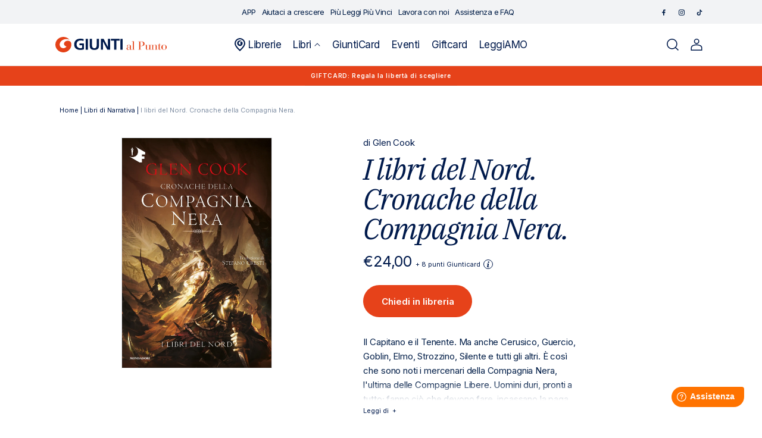

--- FILE ---
content_type: text/html; charset=utf-8
request_url: https://giuntialpunto.it/products/i-libri-del-nord-cronache-della-compagnia-nera-cook-glen-9788804735199
body_size: 29671
content:
<!doctype html>
<html class="no-js" lang="it">
  <head>
    <meta charset="utf-8">
    <meta http-equiv="X-UA-Compatible" content="IE=edge">
    <meta name="viewport" content="width=device-width" />
    <meta name="viewport" content="width=device-width,initial-scale=1">
    <meta name="theme-color" content="">
    <link rel="canonical" href="https://giuntialpunto.it/products/i-libri-del-nord-cronache-della-compagnia-nera-cook-glen-9788804735199">
    <link rel="preconnect" href="https://cdn.shopify.com" crossorigin><link rel="icon" type="image/png" href="//giuntialpunto.it/cdn/shop/files/Giunti-favicon_1.png?crop=center&height=32&v=1674485900&width=32"><link rel="preconnect" href="https://fonts.shopifycdn.com" crossorigin><title>
      
        
I libri del Nord. Cronache della Compagnia Nera.: libro di 

  Glen Cook
 | Giunti al punto
      
    </title>

    
      <meta name="description" content="
Scopri I libri del Nord. Cronache della Compagnia Nera. di 

  Glen Cook
 pubblicato da Mondadori su Giunti al punto e in tutti gli store Giunti. Consulta il catalogo online.">
    

    

<meta property="og:site_name" content="Giunti al punto">
<meta property="og:url" content="https://giuntialpunto.it/products/i-libri-del-nord-cronache-della-compagnia-nera-cook-glen-9788804735199">
<meta property="og:title" content="I libri del Nord. Cronache della Compagnia Nera.">
<meta property="og:type" content="product">
<meta property="og:description" content="Il Capitano e il Tenente. Ma anche Cerusico, Guercio, Goblin, Elmo, Strozzino, Silente e tutti gli altri. È così che sono noti i mercenari della Compagnia Nera, l&#39;ultima delle Compagnie Libere. Uomini duri, pronti a tutto; fanno ciò che devono fare, incassano la paga. Fine. Non si chiedono chi sia a ingaggiarli, o perc"><meta property="og:image" content="http://giuntialpunto.it/cdn/shop/products/bf2bb155483033d99607f7545b90e767_af8e4e30-a745-4fd1-b1c9-25116e9dec5a.jpg?v=1675378492">
  <meta property="og:image:secure_url" content="https://giuntialpunto.it/cdn/shop/products/bf2bb155483033d99607f7545b90e767_af8e4e30-a745-4fd1-b1c9-25116e9dec5a.jpg?v=1675378492">
  <meta property="og:image:width" content="1000">
  <meta property="og:image:height" content="1535"><meta property="og:price:amount" content="24,00">
  <meta property="og:price:currency" content="EUR"><meta name="twitter:card" content="summary_large_image">
<meta name="twitter:title" content="I libri del Nord. Cronache della Compagnia Nera.">
<meta name="twitter:description" content="Il Capitano e il Tenente. Ma anche Cerusico, Guercio, Goblin, Elmo, Strozzino, Silente e tutti gli altri. È così che sono noti i mercenari della Compagnia Nera, l&#39;ultima delle Compagnie Libere. Uomini duri, pronti a tutto; fanno ciò che devono fare, incassano la paga. Fine. Non si chiedono chi sia a ingaggiarli, o perc">


    <script data-cookieconsent="ignore" src="//giuntialpunto.it/cdn/shop/t/2/assets/global.js?v=37733884439238216971677865520" defer="defer"></script>
    
    <script>window.performance && window.performance.mark && window.performance.mark('shopify.content_for_header.start');</script><meta name="facebook-domain-verification" content="p6yxebww5me5yhcd4sukyxnvk3lsou">
<meta name="google-site-verification" content="V1Vy6YH0zj1NMc4uUm61C0WaGM8x07ezGjq4avCTL6o">
<meta id="shopify-digital-wallet" name="shopify-digital-wallet" content="/59645231157/digital_wallets/dialog">
<meta name="shopify-checkout-api-token" content="f309b8c616267b1172748024cae89dc4">
<meta id="in-context-paypal-metadata" data-shop-id="59645231157" data-venmo-supported="false" data-environment="production" data-locale="it_IT" data-paypal-v4="true" data-currency="EUR">
<link rel="alternate" type="application/json+oembed" href="https://giuntialpunto.it/products/i-libri-del-nord-cronache-della-compagnia-nera-cook-glen-9788804735199.oembed">
<script async="async" src="/checkouts/internal/preloads.js?locale=it-IT"></script>
<link rel="preconnect" href="https://shop.app" crossorigin="anonymous">
<script async="async" src="https://shop.app/checkouts/internal/preloads.js?locale=it-IT&shop_id=59645231157" crossorigin="anonymous"></script>
<script id="apple-pay-shop-capabilities" type="application/json">{"shopId":59645231157,"countryCode":"IT","currencyCode":"EUR","merchantCapabilities":["supports3DS"],"merchantId":"gid:\/\/shopify\/Shop\/59645231157","merchantName":"Giunti al punto","requiredBillingContactFields":["postalAddress","email"],"requiredShippingContactFields":["postalAddress","email"],"shippingType":"shipping","supportedNetworks":["visa","maestro","masterCard","amex"],"total":{"type":"pending","label":"Giunti al punto","amount":"1.00"},"shopifyPaymentsEnabled":true,"supportsSubscriptions":true}</script>
<script id="shopify-features" type="application/json">{"accessToken":"f309b8c616267b1172748024cae89dc4","betas":["rich-media-storefront-analytics"],"domain":"giuntialpunto.it","predictiveSearch":true,"shopId":59645231157,"locale":"it"}</script>
<script>var Shopify = Shopify || {};
Shopify.shop = "giuntialpunto.myshopify.com";
Shopify.locale = "it";
Shopify.currency = {"active":"EUR","rate":"1.0"};
Shopify.country = "IT";
Shopify.theme = {"name":"Giuntialpunto","id":127474270261,"schema_name":"Dawn","schema_version":"6.0.2","theme_store_id":887,"role":"main"};
Shopify.theme.handle = "null";
Shopify.theme.style = {"id":null,"handle":null};
Shopify.cdnHost = "giuntialpunto.it/cdn";
Shopify.routes = Shopify.routes || {};
Shopify.routes.root = "/";</script>
<script type="module">!function(o){(o.Shopify=o.Shopify||{}).modules=!0}(window);</script>
<script>!function(o){function n(){var o=[];function n(){o.push(Array.prototype.slice.apply(arguments))}return n.q=o,n}var t=o.Shopify=o.Shopify||{};t.loadFeatures=n(),t.autoloadFeatures=n()}(window);</script>
<script>
  window.ShopifyPay = window.ShopifyPay || {};
  window.ShopifyPay.apiHost = "shop.app\/pay";
  window.ShopifyPay.redirectState = null;
</script>
<script id="shop-js-analytics" type="application/json">{"pageType":"product"}</script>
<script defer="defer" async type="module" src="//giuntialpunto.it/cdn/shopifycloud/shop-js/modules/v2/client.init-shop-cart-sync_dvfQaB1V.it.esm.js"></script>
<script defer="defer" async type="module" src="//giuntialpunto.it/cdn/shopifycloud/shop-js/modules/v2/chunk.common_BW-OJwDu.esm.js"></script>
<script defer="defer" async type="module" src="//giuntialpunto.it/cdn/shopifycloud/shop-js/modules/v2/chunk.modal_CX4jaIRf.esm.js"></script>
<script type="module">
  await import("//giuntialpunto.it/cdn/shopifycloud/shop-js/modules/v2/client.init-shop-cart-sync_dvfQaB1V.it.esm.js");
await import("//giuntialpunto.it/cdn/shopifycloud/shop-js/modules/v2/chunk.common_BW-OJwDu.esm.js");
await import("//giuntialpunto.it/cdn/shopifycloud/shop-js/modules/v2/chunk.modal_CX4jaIRf.esm.js");

  window.Shopify.SignInWithShop?.initShopCartSync?.({"fedCMEnabled":true,"windoidEnabled":true});

</script>
<script>
  window.Shopify = window.Shopify || {};
  if (!window.Shopify.featureAssets) window.Shopify.featureAssets = {};
  window.Shopify.featureAssets['shop-js'] = {"shop-cart-sync":["modules/v2/client.shop-cart-sync_CGEUFKvL.it.esm.js","modules/v2/chunk.common_BW-OJwDu.esm.js","modules/v2/chunk.modal_CX4jaIRf.esm.js"],"init-fed-cm":["modules/v2/client.init-fed-cm_Q280f13X.it.esm.js","modules/v2/chunk.common_BW-OJwDu.esm.js","modules/v2/chunk.modal_CX4jaIRf.esm.js"],"shop-cash-offers":["modules/v2/client.shop-cash-offers_DoRGZwcj.it.esm.js","modules/v2/chunk.common_BW-OJwDu.esm.js","modules/v2/chunk.modal_CX4jaIRf.esm.js"],"shop-login-button":["modules/v2/client.shop-login-button_DMM6ww0E.it.esm.js","modules/v2/chunk.common_BW-OJwDu.esm.js","modules/v2/chunk.modal_CX4jaIRf.esm.js"],"pay-button":["modules/v2/client.pay-button_B6q2F277.it.esm.js","modules/v2/chunk.common_BW-OJwDu.esm.js","modules/v2/chunk.modal_CX4jaIRf.esm.js"],"shop-button":["modules/v2/client.shop-button_COUnjhWS.it.esm.js","modules/v2/chunk.common_BW-OJwDu.esm.js","modules/v2/chunk.modal_CX4jaIRf.esm.js"],"avatar":["modules/v2/client.avatar_BTnouDA3.it.esm.js"],"init-windoid":["modules/v2/client.init-windoid_CrSLay9H.it.esm.js","modules/v2/chunk.common_BW-OJwDu.esm.js","modules/v2/chunk.modal_CX4jaIRf.esm.js"],"init-shop-for-new-customer-accounts":["modules/v2/client.init-shop-for-new-customer-accounts_BGmSGr-t.it.esm.js","modules/v2/client.shop-login-button_DMM6ww0E.it.esm.js","modules/v2/chunk.common_BW-OJwDu.esm.js","modules/v2/chunk.modal_CX4jaIRf.esm.js"],"init-shop-email-lookup-coordinator":["modules/v2/client.init-shop-email-lookup-coordinator_BMjbsTlQ.it.esm.js","modules/v2/chunk.common_BW-OJwDu.esm.js","modules/v2/chunk.modal_CX4jaIRf.esm.js"],"init-shop-cart-sync":["modules/v2/client.init-shop-cart-sync_dvfQaB1V.it.esm.js","modules/v2/chunk.common_BW-OJwDu.esm.js","modules/v2/chunk.modal_CX4jaIRf.esm.js"],"shop-toast-manager":["modules/v2/client.shop-toast-manager_C1IUOXW7.it.esm.js","modules/v2/chunk.common_BW-OJwDu.esm.js","modules/v2/chunk.modal_CX4jaIRf.esm.js"],"init-customer-accounts":["modules/v2/client.init-customer-accounts_DyWT7tGr.it.esm.js","modules/v2/client.shop-login-button_DMM6ww0E.it.esm.js","modules/v2/chunk.common_BW-OJwDu.esm.js","modules/v2/chunk.modal_CX4jaIRf.esm.js"],"init-customer-accounts-sign-up":["modules/v2/client.init-customer-accounts-sign-up_DR74S9QP.it.esm.js","modules/v2/client.shop-login-button_DMM6ww0E.it.esm.js","modules/v2/chunk.common_BW-OJwDu.esm.js","modules/v2/chunk.modal_CX4jaIRf.esm.js"],"shop-follow-button":["modules/v2/client.shop-follow-button_C7goD_zf.it.esm.js","modules/v2/chunk.common_BW-OJwDu.esm.js","modules/v2/chunk.modal_CX4jaIRf.esm.js"],"checkout-modal":["modules/v2/client.checkout-modal_Cy_s3Hxe.it.esm.js","modules/v2/chunk.common_BW-OJwDu.esm.js","modules/v2/chunk.modal_CX4jaIRf.esm.js"],"shop-login":["modules/v2/client.shop-login_ByWJfYRH.it.esm.js","modules/v2/chunk.common_BW-OJwDu.esm.js","modules/v2/chunk.modal_CX4jaIRf.esm.js"],"lead-capture":["modules/v2/client.lead-capture_B-cWF8Yd.it.esm.js","modules/v2/chunk.common_BW-OJwDu.esm.js","modules/v2/chunk.modal_CX4jaIRf.esm.js"],"payment-terms":["modules/v2/client.payment-terms_B2vYrkY2.it.esm.js","modules/v2/chunk.common_BW-OJwDu.esm.js","modules/v2/chunk.modal_CX4jaIRf.esm.js"]};
</script>
<script>(function() {
  var isLoaded = false;
  function asyncLoad() {
    if (isLoaded) return;
    isLoaded = true;
    var urls = ["https:\/\/platform-api.sharethis.com\/js\/sharethis.js?shop=giuntialpunto.myshopify.com#property=639af2335150cb0013011cfe\u0026product=inline-share-buttons\u0026source=inline-share-buttons-shopify\u0026ver=1671101196"];
    for (var i = 0; i < urls.length; i++) {
      var s = document.createElement('script');
      s.type = 'text/javascript';
      s.async = true;
      s.src = urls[i];
      var x = document.getElementsByTagName('script')[0];
      x.parentNode.insertBefore(s, x);
    }
  };
  if(window.attachEvent) {
    window.attachEvent('onload', asyncLoad);
  } else {
    window.addEventListener('load', asyncLoad, false);
  }
})();</script>
<script id="__st">var __st={"a":59645231157,"offset":3600,"reqid":"3340d40c-f183-4059-b0ea-5512aa9c760e-1769084504","pageurl":"giuntialpunto.it\/products\/i-libri-del-nord-cronache-della-compagnia-nera-cook-glen-9788804735199","u":"063bbf6efe32","p":"product","rtyp":"product","rid":7134611046453};</script>
<script>window.ShopifyPaypalV4VisibilityTracking = true;</script>
<script id="captcha-bootstrap">!function(){'use strict';const t='contact',e='account',n='new_comment',o=[[t,t],['blogs',n],['comments',n],[t,'customer']],c=[[e,'customer_login'],[e,'guest_login'],[e,'recover_customer_password'],[e,'create_customer']],r=t=>t.map((([t,e])=>`form[action*='/${t}']:not([data-nocaptcha='true']) input[name='form_type'][value='${e}']`)).join(','),a=t=>()=>t?[...document.querySelectorAll(t)].map((t=>t.form)):[];function s(){const t=[...o],e=r(t);return a(e)}const i='password',u='form_key',d=['recaptcha-v3-token','g-recaptcha-response','h-captcha-response',i],f=()=>{try{return window.sessionStorage}catch{return}},m='__shopify_v',_=t=>t.elements[u];function p(t,e,n=!1){try{const o=window.sessionStorage,c=JSON.parse(o.getItem(e)),{data:r}=function(t){const{data:e,action:n}=t;return t[m]||n?{data:e,action:n}:{data:t,action:n}}(c);for(const[e,n]of Object.entries(r))t.elements[e]&&(t.elements[e].value=n);n&&o.removeItem(e)}catch(o){console.error('form repopulation failed',{error:o})}}const l='form_type',E='cptcha';function T(t){t.dataset[E]=!0}const w=window,h=w.document,L='Shopify',v='ce_forms',y='captcha';let A=!1;((t,e)=>{const n=(g='f06e6c50-85a8-45c8-87d0-21a2b65856fe',I='https://cdn.shopify.com/shopifycloud/storefront-forms-hcaptcha/ce_storefront_forms_captcha_hcaptcha.v1.5.2.iife.js',D={infoText:'Protetto da hCaptcha',privacyText:'Privacy',termsText:'Termini'},(t,e,n)=>{const o=w[L][v],c=o.bindForm;if(c)return c(t,g,e,D).then(n);var r;o.q.push([[t,g,e,D],n]),r=I,A||(h.body.append(Object.assign(h.createElement('script'),{id:'captcha-provider',async:!0,src:r})),A=!0)});var g,I,D;w[L]=w[L]||{},w[L][v]=w[L][v]||{},w[L][v].q=[],w[L][y]=w[L][y]||{},w[L][y].protect=function(t,e){n(t,void 0,e),T(t)},Object.freeze(w[L][y]),function(t,e,n,w,h,L){const[v,y,A,g]=function(t,e,n){const i=e?o:[],u=t?c:[],d=[...i,...u],f=r(d),m=r(i),_=r(d.filter((([t,e])=>n.includes(e))));return[a(f),a(m),a(_),s()]}(w,h,L),I=t=>{const e=t.target;return e instanceof HTMLFormElement?e:e&&e.form},D=t=>v().includes(t);t.addEventListener('submit',(t=>{const e=I(t);if(!e)return;const n=D(e)&&!e.dataset.hcaptchaBound&&!e.dataset.recaptchaBound,o=_(e),c=g().includes(e)&&(!o||!o.value);(n||c)&&t.preventDefault(),c&&!n&&(function(t){try{if(!f())return;!function(t){const e=f();if(!e)return;const n=_(t);if(!n)return;const o=n.value;o&&e.removeItem(o)}(t);const e=Array.from(Array(32),(()=>Math.random().toString(36)[2])).join('');!function(t,e){_(t)||t.append(Object.assign(document.createElement('input'),{type:'hidden',name:u})),t.elements[u].value=e}(t,e),function(t,e){const n=f();if(!n)return;const o=[...t.querySelectorAll(`input[type='${i}']`)].map((({name:t})=>t)),c=[...d,...o],r={};for(const[a,s]of new FormData(t).entries())c.includes(a)||(r[a]=s);n.setItem(e,JSON.stringify({[m]:1,action:t.action,data:r}))}(t,e)}catch(e){console.error('failed to persist form',e)}}(e),e.submit())}));const S=(t,e)=>{t&&!t.dataset[E]&&(n(t,e.some((e=>e===t))),T(t))};for(const o of['focusin','change'])t.addEventListener(o,(t=>{const e=I(t);D(e)&&S(e,y())}));const B=e.get('form_key'),M=e.get(l),P=B&&M;t.addEventListener('DOMContentLoaded',(()=>{const t=y();if(P)for(const e of t)e.elements[l].value===M&&p(e,B);[...new Set([...A(),...v().filter((t=>'true'===t.dataset.shopifyCaptcha))])].forEach((e=>S(e,t)))}))}(h,new URLSearchParams(w.location.search),n,t,e,['guest_login'])})(!1,!0)}();</script>
<script integrity="sha256-4kQ18oKyAcykRKYeNunJcIwy7WH5gtpwJnB7kiuLZ1E=" data-source-attribution="shopify.loadfeatures" defer="defer" src="//giuntialpunto.it/cdn/shopifycloud/storefront/assets/storefront/load_feature-a0a9edcb.js" crossorigin="anonymous"></script>
<script crossorigin="anonymous" defer="defer" src="//giuntialpunto.it/cdn/shopifycloud/storefront/assets/shopify_pay/storefront-65b4c6d7.js?v=20250812"></script>
<script data-source-attribution="shopify.dynamic_checkout.dynamic.init">var Shopify=Shopify||{};Shopify.PaymentButton=Shopify.PaymentButton||{isStorefrontPortableWallets:!0,init:function(){window.Shopify.PaymentButton.init=function(){};var t=document.createElement("script");t.src="https://giuntialpunto.it/cdn/shopifycloud/portable-wallets/latest/portable-wallets.it.js",t.type="module",document.head.appendChild(t)}};
</script>
<script data-source-attribution="shopify.dynamic_checkout.buyer_consent">
  function portableWalletsHideBuyerConsent(e){var t=document.getElementById("shopify-buyer-consent"),n=document.getElementById("shopify-subscription-policy-button");t&&n&&(t.classList.add("hidden"),t.setAttribute("aria-hidden","true"),n.removeEventListener("click",e))}function portableWalletsShowBuyerConsent(e){var t=document.getElementById("shopify-buyer-consent"),n=document.getElementById("shopify-subscription-policy-button");t&&n&&(t.classList.remove("hidden"),t.removeAttribute("aria-hidden"),n.addEventListener("click",e))}window.Shopify?.PaymentButton&&(window.Shopify.PaymentButton.hideBuyerConsent=portableWalletsHideBuyerConsent,window.Shopify.PaymentButton.showBuyerConsent=portableWalletsShowBuyerConsent);
</script>
<script data-source-attribution="shopify.dynamic_checkout.cart.bootstrap">document.addEventListener("DOMContentLoaded",(function(){function t(){return document.querySelector("shopify-accelerated-checkout-cart, shopify-accelerated-checkout")}if(t())Shopify.PaymentButton.init();else{new MutationObserver((function(e,n){t()&&(Shopify.PaymentButton.init(),n.disconnect())})).observe(document.body,{childList:!0,subtree:!0})}}));
</script>
<link id="shopify-accelerated-checkout-styles" rel="stylesheet" media="screen" href="https://giuntialpunto.it/cdn/shopifycloud/portable-wallets/latest/accelerated-checkout-backwards-compat.css" crossorigin="anonymous">
<style id="shopify-accelerated-checkout-cart">
        #shopify-buyer-consent {
  margin-top: 1em;
  display: inline-block;
  width: 100%;
}

#shopify-buyer-consent.hidden {
  display: none;
}

#shopify-subscription-policy-button {
  background: none;
  border: none;
  padding: 0;
  text-decoration: underline;
  font-size: inherit;
  cursor: pointer;
}

#shopify-subscription-policy-button::before {
  box-shadow: none;
}

      </style>
<script id="sections-script" data-sections="footer" defer="defer" src="//giuntialpunto.it/cdn/shop/t/2/compiled_assets/scripts.js?v=79456"></script>
<script>window.performance && window.performance.mark && window.performance.mark('shopify.content_for_header.end');</script>

    <link rel="preconnect" href="https://fonts.googleapis.com">
    <link rel="preconnect" href="https://fonts.gstatic.com" crossorigin>
    <link href="https://fonts.googleapis.com/css2?family=IBM+Plex+Serif:ital@1&family=Inter:wght@400;500;600&display=swap" rel="stylesheet">

    <style data-shopify>
      @font-face {
  font-family: Assistant;
  font-weight: 400;
  font-style: normal;
  font-display: swap;
  src: url("//giuntialpunto.it/cdn/fonts/assistant/assistant_n4.9120912a469cad1cc292572851508ca49d12e768.woff2") format("woff2"),
       url("//giuntialpunto.it/cdn/fonts/assistant/assistant_n4.6e9875ce64e0fefcd3f4446b7ec9036b3ddd2985.woff") format("woff");
}

      @font-face {
  font-family: Assistant;
  font-weight: 700;
  font-style: normal;
  font-display: swap;
  src: url("//giuntialpunto.it/cdn/fonts/assistant/assistant_n7.bf44452348ec8b8efa3aa3068825305886b1c83c.woff2") format("woff2"),
       url("//giuntialpunto.it/cdn/fonts/assistant/assistant_n7.0c887fee83f6b3bda822f1150b912c72da0f7b64.woff") format("woff");
}

      
      
      @font-face {
  font-family: Assistant;
  font-weight: 400;
  font-style: normal;
  font-display: swap;
  src: url("//giuntialpunto.it/cdn/fonts/assistant/assistant_n4.9120912a469cad1cc292572851508ca49d12e768.woff2") format("woff2"),
       url("//giuntialpunto.it/cdn/fonts/assistant/assistant_n4.6e9875ce64e0fefcd3f4446b7ec9036b3ddd2985.woff") format("woff");
}


      :root {
        --font-body-family: Assistant, sans-serif;
        --font-body-style: normal;
        --font-body-weight: 400;
        --font-body-weight-bold: 700;

        --font-heading-family: Assistant, sans-serif;
        --font-heading-style: normal;
        --font-heading-weight: 400;

        --font-body-scale: 1.0;
        --font-heading-scale: 1.0;

        --color-base-text: 18, 18, 18;
        --color-shadow: 18, 18, 18;
        --color-base-background-1: 255, 255, 255;
        --color-base-background-2: 243, 243, 243;
        --color-base-solid-button-labels: 255, 255, 255;
        --color-base-outline-button-labels: 18, 18, 18;
        --color-base-accent-1: 18, 18, 18;
        --color-base-accent-2: 51, 79, 180;
        --payment-terms-background-color: #ffffff;

        --gradient-base-background-1: #ffffff;
        --gradient-base-background-2: #f3f3f3;
        --gradient-base-accent-1: #121212;
        --gradient-base-accent-2: #334fb4;

        --media-padding: px;
        --media-border-opacity: 0.05;
        --media-border-width: 1px;
        --media-radius: 0px;
        --media-shadow-opacity: 0.0;
        --media-shadow-horizontal-offset: 0px;
        --media-shadow-vertical-offset: 4px;
        --media-shadow-blur-radius: 5px;
        --media-shadow-visible: 0;

        --page-width: 120rem;
        --page-width-margin: 0rem;

        --card-image-padding: 0.0rem;
        --card-corner-radius: 0.0rem;
        --card-text-alignment: left;
        --card-border-width: 0.0rem;
        --card-border-opacity: 0.1;
        --card-shadow-opacity: 0.0;
        --card-shadow-visible: 0;
        --card-shadow-horizontal-offset: 0.0rem;
        --card-shadow-vertical-offset: 0.4rem;
        --card-shadow-blur-radius: 0.5rem;

        --badge-corner-radius: 4.0rem;

        --popup-border-width: 1px;
        --popup-border-opacity: 0.1;
        --popup-corner-radius: 0px;
        --popup-shadow-opacity: 0.0;
        --popup-shadow-horizontal-offset: 0px;
        --popup-shadow-vertical-offset: 4px;
        --popup-shadow-blur-radius: 5px;

        --drawer-border-width: 1px;
        --drawer-border-opacity: 0.1;
        --drawer-shadow-opacity: 0.0;
        --drawer-shadow-horizontal-offset: 0px;
        --drawer-shadow-vertical-offset: 4px;
        --drawer-shadow-blur-radius: 5px;

        --spacing-sections-desktop: 0px;
        --spacing-sections-mobile: 0px;

        --grid-desktop-vertical-spacing: 8px;
        --grid-desktop-horizontal-spacing: 8px;
        --grid-mobile-vertical-spacing: 4px;
        --grid-mobile-horizontal-spacing: 4px;

        --text-boxes-border-opacity: 0.1;
        --text-boxes-border-width: 0px;
        --text-boxes-radius: 0px;
        --text-boxes-shadow-opacity: 0.0;
        --text-boxes-shadow-visible: 0;
        --text-boxes-shadow-horizontal-offset: 0px;
        --text-boxes-shadow-vertical-offset: 4px;
        --text-boxes-shadow-blur-radius: 5px;

        --buttons-radius: 0px;
        --buttons-radius-outset: 0px;
        --buttons-border-width: 1px;
        --buttons-border-opacity: 1.0;
        --buttons-shadow-opacity: 0.0;
        --buttons-shadow-visible: 0;
        --buttons-shadow-horizontal-offset: 0px;
        --buttons-shadow-vertical-offset: 4px;
        --buttons-shadow-blur-radius: 5px;
        --buttons-border-offset: 0px;

        --inputs-radius: 0px;
        --inputs-border-width: 1px;
        --inputs-border-opacity: 0.55;
        --inputs-shadow-opacity: 0.0;
        --inputs-shadow-horizontal-offset: 0px;
        --inputs-margin-offset: 0px;
        --inputs-shadow-vertical-offset: 4px;
        --inputs-shadow-blur-radius: 5px;
        --inputs-radius-outset: 0px;

        --variant-pills-radius: 40px;
        --variant-pills-border-width: 1px;
        --variant-pills-border-opacity: 0.55;
        --variant-pills-shadow-opacity: 0.0;
        --variant-pills-shadow-horizontal-offset: 0px;
        --variant-pills-shadow-vertical-offset: 4px;
        --variant-pills-shadow-blur-radius: 5px;
      }

      *,
      *::before,
      *::after {
        box-sizing: inherit;
      }

      html {
        box-sizing: border-box;
        font-size: calc(var(--font-body-scale) * 62.5%);
        height: 100%;
      }

      body {
        display: grid;
        grid-template-rows: auto auto 1fr auto;
        grid-template-columns: 100%;
        min-height: 100%;
        margin: 0;
        font-size: 1.5rem;
        letter-spacing: 0.06rem;
        line-height: calc(1 + 0.8 / var(--font-body-scale));
        font-family: var(--font-body-family);
        font-style: var(--font-body-style);
        font-weight: var(--font-body-weight);
      }

      @media screen and (min-width: 750px) {
        body {
          font-size: 1.6rem;
        }
      }
    </style>

    <link href="//giuntialpunto.it/cdn/shop/t/2/assets/base.css?v=160970808564307144631687768842" rel="stylesheet" type="text/css" media="all" />
<link rel="preload" as="font" href="//giuntialpunto.it/cdn/fonts/assistant/assistant_n4.9120912a469cad1cc292572851508ca49d12e768.woff2" type="font/woff2" crossorigin><link rel="preload" as="font" href="//giuntialpunto.it/cdn/fonts/assistant/assistant_n4.9120912a469cad1cc292572851508ca49d12e768.woff2" type="font/woff2" crossorigin><link rel="stylesheet" href="//giuntialpunto.it/cdn/shop/t/2/assets/component-predictive-search.css?v=75325732256589523541674830983" media="print" onload="this.media='all'"><link rel="stylesheet" href="https://cdnjs.cloudflare.com/ajax/libs/font-awesome/6.2.1/css/all.min.css"
      integrity="sha512-MV7K8+y+gLIBoVD59lQIYicR65iaqukzvf/nwasF0nqhPay5w/9lJmVM2hMDcnK1OnMGCdVK+iQrJ7lzPJQd1w=="
      crossorigin="anonymous" referrerpolicy="no-referrer" />

    <link rel="stylesheet" href="https://cdn.jsdelivr.net/npm/flatpickr/dist/flatpickr.min.css">

    <script>document.documentElement.className = document.documentElement.className.replace('no-js', 'js');
    if (Shopify.designMode) {
      document.documentElement.classList.add('shopify-design-mode');
    }
    </script>

    <script type="text/javascript">
      /* Init Adiacent settings */
      window.Adiacent = {};

      
        window.Adiacent.consentBanner = 'cookiebot';
      
    </script>

    <link rel="stylesheet" href="//giuntialpunto.it/cdn/shop/t/2/assets/app.min.css?v=40881180635950420671748364019" media="all" type="text/css" />
    <script defer="defer" src="//giuntialpunto.it/cdn/shop/t/2/assets/app.min.js?v=19420894094175011991748364020"></script>

    
    
      <script type="text/javascript" defer="defer" src="//giuntialpunto.it/cdn/shop/t/2/assets/main.apps.products_with_same_authors.js?v=161936122748367736701766064485"></script>
      <script type="text/javascript" defer="defer" src="//giuntialpunto.it/cdn/shop/t/2/assets/main.apps.storelocator.js?v=59875298537450963251730294204"></script>
    

    

    

    

    

    
    

    <script type="text/javascript" src="https://platform-api.sharethis.com/js/sharethis.js#property=63a020d94c319700156562f5&product=inline-share-buttons&source=platform" async="async"></script>
  <link href="https://monorail-edge.shopifysvc.com" rel="dns-prefetch">
<script>(function(){if ("sendBeacon" in navigator && "performance" in window) {try {var session_token_from_headers = performance.getEntriesByType('navigation')[0].serverTiming.find(x => x.name == '_s').description;} catch {var session_token_from_headers = undefined;}var session_cookie_matches = document.cookie.match(/_shopify_s=([^;]*)/);var session_token_from_cookie = session_cookie_matches && session_cookie_matches.length === 2 ? session_cookie_matches[1] : "";var session_token = session_token_from_headers || session_token_from_cookie || "";function handle_abandonment_event(e) {var entries = performance.getEntries().filter(function(entry) {return /monorail-edge.shopifysvc.com/.test(entry.name);});if (!window.abandonment_tracked && entries.length === 0) {window.abandonment_tracked = true;var currentMs = Date.now();var navigation_start = performance.timing.navigationStart;var payload = {shop_id: 59645231157,url: window.location.href,navigation_start,duration: currentMs - navigation_start,session_token,page_type: "product"};window.navigator.sendBeacon("https://monorail-edge.shopifysvc.com/v1/produce", JSON.stringify({schema_id: "online_store_buyer_site_abandonment/1.1",payload: payload,metadata: {event_created_at_ms: currentMs,event_sent_at_ms: currentMs}}));}}window.addEventListener('pagehide', handle_abandonment_event);}}());</script>
<script id="web-pixels-manager-setup">(function e(e,d,r,n,o){if(void 0===o&&(o={}),!Boolean(null===(a=null===(i=window.Shopify)||void 0===i?void 0:i.analytics)||void 0===a?void 0:a.replayQueue)){var i,a;window.Shopify=window.Shopify||{};var t=window.Shopify;t.analytics=t.analytics||{};var s=t.analytics;s.replayQueue=[],s.publish=function(e,d,r){return s.replayQueue.push([e,d,r]),!0};try{self.performance.mark("wpm:start")}catch(e){}var l=function(){var e={modern:/Edge?\/(1{2}[4-9]|1[2-9]\d|[2-9]\d{2}|\d{4,})\.\d+(\.\d+|)|Firefox\/(1{2}[4-9]|1[2-9]\d|[2-9]\d{2}|\d{4,})\.\d+(\.\d+|)|Chrom(ium|e)\/(9{2}|\d{3,})\.\d+(\.\d+|)|(Maci|X1{2}).+ Version\/(15\.\d+|(1[6-9]|[2-9]\d|\d{3,})\.\d+)([,.]\d+|)( \(\w+\)|)( Mobile\/\w+|) Safari\/|Chrome.+OPR\/(9{2}|\d{3,})\.\d+\.\d+|(CPU[ +]OS|iPhone[ +]OS|CPU[ +]iPhone|CPU IPhone OS|CPU iPad OS)[ +]+(15[._]\d+|(1[6-9]|[2-9]\d|\d{3,})[._]\d+)([._]\d+|)|Android:?[ /-](13[3-9]|1[4-9]\d|[2-9]\d{2}|\d{4,})(\.\d+|)(\.\d+|)|Android.+Firefox\/(13[5-9]|1[4-9]\d|[2-9]\d{2}|\d{4,})\.\d+(\.\d+|)|Android.+Chrom(ium|e)\/(13[3-9]|1[4-9]\d|[2-9]\d{2}|\d{4,})\.\d+(\.\d+|)|SamsungBrowser\/([2-9]\d|\d{3,})\.\d+/,legacy:/Edge?\/(1[6-9]|[2-9]\d|\d{3,})\.\d+(\.\d+|)|Firefox\/(5[4-9]|[6-9]\d|\d{3,})\.\d+(\.\d+|)|Chrom(ium|e)\/(5[1-9]|[6-9]\d|\d{3,})\.\d+(\.\d+|)([\d.]+$|.*Safari\/(?![\d.]+ Edge\/[\d.]+$))|(Maci|X1{2}).+ Version\/(10\.\d+|(1[1-9]|[2-9]\d|\d{3,})\.\d+)([,.]\d+|)( \(\w+\)|)( Mobile\/\w+|) Safari\/|Chrome.+OPR\/(3[89]|[4-9]\d|\d{3,})\.\d+\.\d+|(CPU[ +]OS|iPhone[ +]OS|CPU[ +]iPhone|CPU IPhone OS|CPU iPad OS)[ +]+(10[._]\d+|(1[1-9]|[2-9]\d|\d{3,})[._]\d+)([._]\d+|)|Android:?[ /-](13[3-9]|1[4-9]\d|[2-9]\d{2}|\d{4,})(\.\d+|)(\.\d+|)|Mobile Safari.+OPR\/([89]\d|\d{3,})\.\d+\.\d+|Android.+Firefox\/(13[5-9]|1[4-9]\d|[2-9]\d{2}|\d{4,})\.\d+(\.\d+|)|Android.+Chrom(ium|e)\/(13[3-9]|1[4-9]\d|[2-9]\d{2}|\d{4,})\.\d+(\.\d+|)|Android.+(UC? ?Browser|UCWEB|U3)[ /]?(15\.([5-9]|\d{2,})|(1[6-9]|[2-9]\d|\d{3,})\.\d+)\.\d+|SamsungBrowser\/(5\.\d+|([6-9]|\d{2,})\.\d+)|Android.+MQ{2}Browser\/(14(\.(9|\d{2,})|)|(1[5-9]|[2-9]\d|\d{3,})(\.\d+|))(\.\d+|)|K[Aa][Ii]OS\/(3\.\d+|([4-9]|\d{2,})\.\d+)(\.\d+|)/},d=e.modern,r=e.legacy,n=navigator.userAgent;return n.match(d)?"modern":n.match(r)?"legacy":"unknown"}(),u="modern"===l?"modern":"legacy",c=(null!=n?n:{modern:"",legacy:""})[u],f=function(e){return[e.baseUrl,"/wpm","/b",e.hashVersion,"modern"===e.buildTarget?"m":"l",".js"].join("")}({baseUrl:d,hashVersion:r,buildTarget:u}),m=function(e){var d=e.version,r=e.bundleTarget,n=e.surface,o=e.pageUrl,i=e.monorailEndpoint;return{emit:function(e){var a=e.status,t=e.errorMsg,s=(new Date).getTime(),l=JSON.stringify({metadata:{event_sent_at_ms:s},events:[{schema_id:"web_pixels_manager_load/3.1",payload:{version:d,bundle_target:r,page_url:o,status:a,surface:n,error_msg:t},metadata:{event_created_at_ms:s}}]});if(!i)return console&&console.warn&&console.warn("[Web Pixels Manager] No Monorail endpoint provided, skipping logging."),!1;try{return self.navigator.sendBeacon.bind(self.navigator)(i,l)}catch(e){}var u=new XMLHttpRequest;try{return u.open("POST",i,!0),u.setRequestHeader("Content-Type","text/plain"),u.send(l),!0}catch(e){return console&&console.warn&&console.warn("[Web Pixels Manager] Got an unhandled error while logging to Monorail."),!1}}}}({version:r,bundleTarget:l,surface:e.surface,pageUrl:self.location.href,monorailEndpoint:e.monorailEndpoint});try{o.browserTarget=l,function(e){var d=e.src,r=e.async,n=void 0===r||r,o=e.onload,i=e.onerror,a=e.sri,t=e.scriptDataAttributes,s=void 0===t?{}:t,l=document.createElement("script"),u=document.querySelector("head"),c=document.querySelector("body");if(l.async=n,l.src=d,a&&(l.integrity=a,l.crossOrigin="anonymous"),s)for(var f in s)if(Object.prototype.hasOwnProperty.call(s,f))try{l.dataset[f]=s[f]}catch(e){}if(o&&l.addEventListener("load",o),i&&l.addEventListener("error",i),u)u.appendChild(l);else{if(!c)throw new Error("Did not find a head or body element to append the script");c.appendChild(l)}}({src:f,async:!0,onload:function(){if(!function(){var e,d;return Boolean(null===(d=null===(e=window.Shopify)||void 0===e?void 0:e.analytics)||void 0===d?void 0:d.initialized)}()){var d=window.webPixelsManager.init(e)||void 0;if(d){var r=window.Shopify.analytics;r.replayQueue.forEach((function(e){var r=e[0],n=e[1],o=e[2];d.publishCustomEvent(r,n,o)})),r.replayQueue=[],r.publish=d.publishCustomEvent,r.visitor=d.visitor,r.initialized=!0}}},onerror:function(){return m.emit({status:"failed",errorMsg:"".concat(f," has failed to load")})},sri:function(e){var d=/^sha384-[A-Za-z0-9+/=]+$/;return"string"==typeof e&&d.test(e)}(c)?c:"",scriptDataAttributes:o}),m.emit({status:"loading"})}catch(e){m.emit({status:"failed",errorMsg:(null==e?void 0:e.message)||"Unknown error"})}}})({shopId: 59645231157,storefrontBaseUrl: "https://giuntialpunto.it",extensionsBaseUrl: "https://extensions.shopifycdn.com/cdn/shopifycloud/web-pixels-manager",monorailEndpoint: "https://monorail-edge.shopifysvc.com/unstable/produce_batch",surface: "storefront-renderer",enabledBetaFlags: ["2dca8a86"],webPixelsConfigList: [{"id":"1088487772","configuration":"{\"config\":\"{\\\"pixel_id\\\":\\\"AW-961996892\\\",\\\"target_country\\\":\\\"IT\\\",\\\"gtag_events\\\":[{\\\"type\\\":\\\"begin_checkout\\\",\\\"action_label\\\":\\\"AW-961996892\\\/PXPFCJyCl6QYENzQ28oD\\\"},{\\\"type\\\":\\\"search\\\",\\\"action_label\\\":\\\"AW-961996892\\\/95QkCJaCl6QYENzQ28oD\\\"},{\\\"type\\\":\\\"view_item\\\",\\\"action_label\\\":[\\\"AW-961996892\\\/jYtKCJOCl6QYENzQ28oD\\\",\\\"MC-LJ1JPSVEJT\\\"]},{\\\"type\\\":\\\"purchase\\\",\\\"action_label\\\":[\\\"AW-961996892\\\/kwc8CKX8lqQYENzQ28oD\\\",\\\"MC-LJ1JPSVEJT\\\"]},{\\\"type\\\":\\\"page_view\\\",\\\"action_label\\\":[\\\"AW-961996892\\\/cZlaCJCCl6QYENzQ28oD\\\",\\\"MC-LJ1JPSVEJT\\\"]},{\\\"type\\\":\\\"add_payment_info\\\",\\\"action_label\\\":\\\"AW-961996892\\\/i3YzCMmFl6QYENzQ28oD\\\"},{\\\"type\\\":\\\"add_to_cart\\\",\\\"action_label\\\":\\\"AW-961996892\\\/0YX7CJmCl6QYENzQ28oD\\\"}],\\\"enable_monitoring_mode\\\":false}\"}","eventPayloadVersion":"v1","runtimeContext":"OPEN","scriptVersion":"b2a88bafab3e21179ed38636efcd8a93","type":"APP","apiClientId":1780363,"privacyPurposes":[],"dataSharingAdjustments":{"protectedCustomerApprovalScopes":["read_customer_address","read_customer_email","read_customer_name","read_customer_personal_data","read_customer_phone"]}},{"id":"830570844","configuration":"{\"pixelCode\":\"CHO8SO3C77U294TVK3KG\"}","eventPayloadVersion":"v1","runtimeContext":"STRICT","scriptVersion":"22e92c2ad45662f435e4801458fb78cc","type":"APP","apiClientId":4383523,"privacyPurposes":["ANALYTICS","MARKETING","SALE_OF_DATA"],"dataSharingAdjustments":{"protectedCustomerApprovalScopes":["read_customer_address","read_customer_email","read_customer_name","read_customer_personal_data","read_customer_phone"]}},{"id":"390725980","configuration":"{\"pixel_id\":\"559268121165719\",\"pixel_type\":\"facebook_pixel\",\"metaapp_system_user_token\":\"-\"}","eventPayloadVersion":"v1","runtimeContext":"OPEN","scriptVersion":"ca16bc87fe92b6042fbaa3acc2fbdaa6","type":"APP","apiClientId":2329312,"privacyPurposes":["ANALYTICS","MARKETING","SALE_OF_DATA"],"dataSharingAdjustments":{"protectedCustomerApprovalScopes":["read_customer_address","read_customer_email","read_customer_name","read_customer_personal_data","read_customer_phone"]}},{"id":"138838364","eventPayloadVersion":"1","runtimeContext":"LAX","scriptVersion":"4","type":"CUSTOM","privacyPurposes":[],"name":"Adiacent GTM"},{"id":"shopify-app-pixel","configuration":"{}","eventPayloadVersion":"v1","runtimeContext":"STRICT","scriptVersion":"0450","apiClientId":"shopify-pixel","type":"APP","privacyPurposes":["ANALYTICS","MARKETING"]},{"id":"shopify-custom-pixel","eventPayloadVersion":"v1","runtimeContext":"LAX","scriptVersion":"0450","apiClientId":"shopify-pixel","type":"CUSTOM","privacyPurposes":["ANALYTICS","MARKETING"]}],isMerchantRequest: false,initData: {"shop":{"name":"Giunti al punto","paymentSettings":{"currencyCode":"EUR"},"myshopifyDomain":"giuntialpunto.myshopify.com","countryCode":"IT","storefrontUrl":"https:\/\/giuntialpunto.it"},"customer":null,"cart":null,"checkout":null,"productVariants":[{"price":{"amount":24.0,"currencyCode":"EUR"},"product":{"title":"I libri del Nord. Cronache della Compagnia Nera.","vendor":"giuntialpunto","id":"7134611046453","untranslatedTitle":"I libri del Nord. Cronache della Compagnia Nera.","url":"\/products\/i-libri-del-nord-cronache-della-compagnia-nera-cook-glen-9788804735199","type":"papery"},"id":"42083985915957","image":{"src":"\/\/giuntialpunto.it\/cdn\/shop\/products\/bf2bb155483033d99607f7545b90e767_af8e4e30-a745-4fd1-b1c9-25116e9dec5a.jpg?v=1675378492"},"sku":"ZA43JT","title":"Default Title","untranslatedTitle":"Default Title"}],"purchasingCompany":null},},"https://giuntialpunto.it/cdn","fcfee988w5aeb613cpc8e4bc33m6693e112",{"modern":"","legacy":""},{"shopId":"59645231157","storefrontBaseUrl":"https:\/\/giuntialpunto.it","extensionBaseUrl":"https:\/\/extensions.shopifycdn.com\/cdn\/shopifycloud\/web-pixels-manager","surface":"storefront-renderer","enabledBetaFlags":"[\"2dca8a86\"]","isMerchantRequest":"false","hashVersion":"fcfee988w5aeb613cpc8e4bc33m6693e112","publish":"custom","events":"[[\"page_viewed\",{}],[\"product_viewed\",{\"productVariant\":{\"price\":{\"amount\":24.0,\"currencyCode\":\"EUR\"},\"product\":{\"title\":\"I libri del Nord. Cronache della Compagnia Nera.\",\"vendor\":\"giuntialpunto\",\"id\":\"7134611046453\",\"untranslatedTitle\":\"I libri del Nord. Cronache della Compagnia Nera.\",\"url\":\"\/products\/i-libri-del-nord-cronache-della-compagnia-nera-cook-glen-9788804735199\",\"type\":\"papery\"},\"id\":\"42083985915957\",\"image\":{\"src\":\"\/\/giuntialpunto.it\/cdn\/shop\/products\/bf2bb155483033d99607f7545b90e767_af8e4e30-a745-4fd1-b1c9-25116e9dec5a.jpg?v=1675378492\"},\"sku\":\"ZA43JT\",\"title\":\"Default Title\",\"untranslatedTitle\":\"Default Title\"}}]]"});</script><script>
  window.ShopifyAnalytics = window.ShopifyAnalytics || {};
  window.ShopifyAnalytics.meta = window.ShopifyAnalytics.meta || {};
  window.ShopifyAnalytics.meta.currency = 'EUR';
  var meta = {"product":{"id":7134611046453,"gid":"gid:\/\/shopify\/Product\/7134611046453","vendor":"giuntialpunto","type":"papery","handle":"i-libri-del-nord-cronache-della-compagnia-nera-cook-glen-9788804735199","variants":[{"id":42083985915957,"price":2400,"name":"I libri del Nord. Cronache della Compagnia Nera.","public_title":null,"sku":"ZA43JT"}],"remote":false},"page":{"pageType":"product","resourceType":"product","resourceId":7134611046453,"requestId":"3340d40c-f183-4059-b0ea-5512aa9c760e-1769084504"}};
  for (var attr in meta) {
    window.ShopifyAnalytics.meta[attr] = meta[attr];
  }
</script>
<script class="analytics">
  (function () {
    var customDocumentWrite = function(content) {
      var jquery = null;

      if (window.jQuery) {
        jquery = window.jQuery;
      } else if (window.Checkout && window.Checkout.$) {
        jquery = window.Checkout.$;
      }

      if (jquery) {
        jquery('body').append(content);
      }
    };

    var hasLoggedConversion = function(token) {
      if (token) {
        return document.cookie.indexOf('loggedConversion=' + token) !== -1;
      }
      return false;
    }

    var setCookieIfConversion = function(token) {
      if (token) {
        var twoMonthsFromNow = new Date(Date.now());
        twoMonthsFromNow.setMonth(twoMonthsFromNow.getMonth() + 2);

        document.cookie = 'loggedConversion=' + token + '; expires=' + twoMonthsFromNow;
      }
    }

    var trekkie = window.ShopifyAnalytics.lib = window.trekkie = window.trekkie || [];
    if (trekkie.integrations) {
      return;
    }
    trekkie.methods = [
      'identify',
      'page',
      'ready',
      'track',
      'trackForm',
      'trackLink'
    ];
    trekkie.factory = function(method) {
      return function() {
        var args = Array.prototype.slice.call(arguments);
        args.unshift(method);
        trekkie.push(args);
        return trekkie;
      };
    };
    for (var i = 0; i < trekkie.methods.length; i++) {
      var key = trekkie.methods[i];
      trekkie[key] = trekkie.factory(key);
    }
    trekkie.load = function(config) {
      trekkie.config = config || {};
      trekkie.config.initialDocumentCookie = document.cookie;
      var first = document.getElementsByTagName('script')[0];
      var script = document.createElement('script');
      script.type = 'text/javascript';
      script.onerror = function(e) {
        var scriptFallback = document.createElement('script');
        scriptFallback.type = 'text/javascript';
        scriptFallback.onerror = function(error) {
                var Monorail = {
      produce: function produce(monorailDomain, schemaId, payload) {
        var currentMs = new Date().getTime();
        var event = {
          schema_id: schemaId,
          payload: payload,
          metadata: {
            event_created_at_ms: currentMs,
            event_sent_at_ms: currentMs
          }
        };
        return Monorail.sendRequest("https://" + monorailDomain + "/v1/produce", JSON.stringify(event));
      },
      sendRequest: function sendRequest(endpointUrl, payload) {
        // Try the sendBeacon API
        if (window && window.navigator && typeof window.navigator.sendBeacon === 'function' && typeof window.Blob === 'function' && !Monorail.isIos12()) {
          var blobData = new window.Blob([payload], {
            type: 'text/plain'
          });

          if (window.navigator.sendBeacon(endpointUrl, blobData)) {
            return true;
          } // sendBeacon was not successful

        } // XHR beacon

        var xhr = new XMLHttpRequest();

        try {
          xhr.open('POST', endpointUrl);
          xhr.setRequestHeader('Content-Type', 'text/plain');
          xhr.send(payload);
        } catch (e) {
          console.log(e);
        }

        return false;
      },
      isIos12: function isIos12() {
        return window.navigator.userAgent.lastIndexOf('iPhone; CPU iPhone OS 12_') !== -1 || window.navigator.userAgent.lastIndexOf('iPad; CPU OS 12_') !== -1;
      }
    };
    Monorail.produce('monorail-edge.shopifysvc.com',
      'trekkie_storefront_load_errors/1.1',
      {shop_id: 59645231157,
      theme_id: 127474270261,
      app_name: "storefront",
      context_url: window.location.href,
      source_url: "//giuntialpunto.it/cdn/s/trekkie.storefront.1bbfab421998800ff09850b62e84b8915387986d.min.js"});

        };
        scriptFallback.async = true;
        scriptFallback.src = '//giuntialpunto.it/cdn/s/trekkie.storefront.1bbfab421998800ff09850b62e84b8915387986d.min.js';
        first.parentNode.insertBefore(scriptFallback, first);
      };
      script.async = true;
      script.src = '//giuntialpunto.it/cdn/s/trekkie.storefront.1bbfab421998800ff09850b62e84b8915387986d.min.js';
      first.parentNode.insertBefore(script, first);
    };
    trekkie.load(
      {"Trekkie":{"appName":"storefront","development":false,"defaultAttributes":{"shopId":59645231157,"isMerchantRequest":null,"themeId":127474270261,"themeCityHash":"12431729224351326651","contentLanguage":"it","currency":"EUR"},"isServerSideCookieWritingEnabled":true,"monorailRegion":"shop_domain","enabledBetaFlags":["65f19447"]},"Session Attribution":{},"S2S":{"facebookCapiEnabled":true,"source":"trekkie-storefront-renderer","apiClientId":580111}}
    );

    var loaded = false;
    trekkie.ready(function() {
      if (loaded) return;
      loaded = true;

      window.ShopifyAnalytics.lib = window.trekkie;

      var originalDocumentWrite = document.write;
      document.write = customDocumentWrite;
      try { window.ShopifyAnalytics.merchantGoogleAnalytics.call(this); } catch(error) {};
      document.write = originalDocumentWrite;

      window.ShopifyAnalytics.lib.page(null,{"pageType":"product","resourceType":"product","resourceId":7134611046453,"requestId":"3340d40c-f183-4059-b0ea-5512aa9c760e-1769084504","shopifyEmitted":true});

      var match = window.location.pathname.match(/checkouts\/(.+)\/(thank_you|post_purchase)/)
      var token = match? match[1]: undefined;
      if (!hasLoggedConversion(token)) {
        setCookieIfConversion(token);
        window.ShopifyAnalytics.lib.track("Viewed Product",{"currency":"EUR","variantId":42083985915957,"productId":7134611046453,"productGid":"gid:\/\/shopify\/Product\/7134611046453","name":"I libri del Nord. Cronache della Compagnia Nera.","price":"24.00","sku":"ZA43JT","brand":"giuntialpunto","variant":null,"category":"papery","nonInteraction":true,"remote":false},undefined,undefined,{"shopifyEmitted":true});
      window.ShopifyAnalytics.lib.track("monorail:\/\/trekkie_storefront_viewed_product\/1.1",{"currency":"EUR","variantId":42083985915957,"productId":7134611046453,"productGid":"gid:\/\/shopify\/Product\/7134611046453","name":"I libri del Nord. Cronache della Compagnia Nera.","price":"24.00","sku":"ZA43JT","brand":"giuntialpunto","variant":null,"category":"papery","nonInteraction":true,"remote":false,"referer":"https:\/\/giuntialpunto.it\/products\/i-libri-del-nord-cronache-della-compagnia-nera-cook-glen-9788804735199"});
      }
    });


        var eventsListenerScript = document.createElement('script');
        eventsListenerScript.async = true;
        eventsListenerScript.src = "//giuntialpunto.it/cdn/shopifycloud/storefront/assets/shop_events_listener-3da45d37.js";
        document.getElementsByTagName('head')[0].appendChild(eventsListenerScript);

})();</script>
<script
  defer
  src="https://giuntialpunto.it/cdn/shopifycloud/perf-kit/shopify-perf-kit-3.0.4.min.js"
  data-application="storefront-renderer"
  data-shop-id="59645231157"
  data-render-region="gcp-us-east1"
  data-page-type="product"
  data-theme-instance-id="127474270261"
  data-theme-name="Dawn"
  data-theme-version="6.0.2"
  data-monorail-region="shop_domain"
  data-resource-timing-sampling-rate="10"
  data-shs="true"
  data-shs-beacon="true"
  data-shs-export-with-fetch="true"
  data-shs-logs-sample-rate="1"
  data-shs-beacon-endpoint="https://giuntialpunto.it/api/collect"
></script>
</head>

  <body
    id="i-libri-del-nord-cronache-della-compagnia-nera"
    class="gradient product products-i-libri-del-nord-cronache-della-compagnia-nera-cook-glen-9788804735199 product-i-libri-del-nord-cronache-della-compagnia-nera-cook-glen-9788804735199"
    x-data="{'isStorelocatorModalOpen': false}" x-on:keydown.escape="isStorelocatorModalOpen=false"
  >
    <a class="skip-to-content-link button visually-hidden" href="#MainContent">
      Vai direttamente ai contenuti
    </a><div id="shopify-section-header" class="shopify-section section-header"><link rel="stylesheet" href="//giuntialpunto.it/cdn/shop/t/2/assets/component-list-menu.css?v=151968516119678728991668586160" media="print" onload="this.media='all'">
<link rel="stylesheet" href="//giuntialpunto.it/cdn/shop/t/2/assets/component-search.css?v=96455689198851321781668586160" media="print" onload="this.media='all'">
<link rel="stylesheet" href="//giuntialpunto.it/cdn/shop/t/2/assets/component-menu-drawer.css?v=156755422923076491751674830983" media="print" onload="this.media='all'">
<link rel="stylesheet" href="//giuntialpunto.it/cdn/shop/t/2/assets/component-cart-notification.css?v=119852831333870967341668586160" media="print"
  onload="this.media='all'">
<link rel="stylesheet" href="//giuntialpunto.it/cdn/shop/t/2/assets/component-cart-items.css?v=72929330175714844951672420797" media="print" onload="this.media='all'"><link rel="stylesheet" href="//giuntialpunto.it/cdn/shop/t/2/assets/component-price.css?v=112673864592427438181668586160" media="print" onload="this.media='all'">
<link rel="stylesheet" href="//giuntialpunto.it/cdn/shop/t/2/assets/component-loading-overlay.css?v=167310470843593579841668586160" media="print" onload="this.media='all'"><link rel="stylesheet" href="//giuntialpunto.it/cdn/shop/t/2/assets/component-mega-menu.css?v=67182491566153481831675171191" media="print" onload="this.media='all'">
<noscript><link href="//giuntialpunto.it/cdn/shop/t/2/assets/component-mega-menu.css?v=67182491566153481831675171191" rel="stylesheet" type="text/css" media="all" /></noscript><noscript><link href="//giuntialpunto.it/cdn/shop/t/2/assets/component-list-menu.css?v=151968516119678728991668586160" rel="stylesheet" type="text/css" media="all" /></noscript>
<noscript><link href="//giuntialpunto.it/cdn/shop/t/2/assets/component-search.css?v=96455689198851321781668586160" rel="stylesheet" type="text/css" media="all" /></noscript>
<noscript><link href="//giuntialpunto.it/cdn/shop/t/2/assets/component-menu-drawer.css?v=156755422923076491751674830983" rel="stylesheet" type="text/css" media="all" /></noscript>
<noscript><link href="//giuntialpunto.it/cdn/shop/t/2/assets/component-cart-notification.css?v=119852831333870967341668586160" rel="stylesheet" type="text/css" media="all" /></noscript>
<noscript><link href="//giuntialpunto.it/cdn/shop/t/2/assets/component-cart-items.css?v=72929330175714844951672420797" rel="stylesheet" type="text/css" media="all" /></noscript>

<script src="//giuntialpunto.it/cdn/shop/t/2/assets/details-disclosure.js?v=30201871917900220521718965295" defer="defer"></script>
<script src="//giuntialpunto.it/cdn/shop/t/2/assets/details-modal.js?v=142937583137316545001718965296" defer="defer"></script>
<script src="//giuntialpunto.it/cdn/shop/t/2/assets/cart-notification.js?v=87063131447991787691687768843" defer="defer"></script>
<sticky-header>
  <div class="giunti-sticky-header">

    
    <div id="shopify-section-announcement-bar-mobile" class="shopify-section announcement-bar__mobile">&nbsp;</div>
    
    <div
      class="header-wrapper z-[100] color-background-1 gradient header-wrapper--border-bottom"
    >
      <div class="top-menu__background">
        <nav id="top-menu" class="top-menu header__inline-menu giunti-grid">
          <div class="col-span-2">
            <div class="w-full"></div>
          </div>
          <div class="header__top-menu-contet-wrapper">
            <ul class="list-menu list-menu--inline"><li>
                  <a href="/pages/giunticard-app" class="header__menu-item header__menu-item list-menu__item link link--text focus-inset">
                    <span>
                      APP
                    </span>
                  </a>
                </li><li>
                  <a href="https://www.aiutaci-a-crescere.giuntialpunto.it/" class="header__menu-item header__menu-item list-menu__item link link--text focus-inset">
                    <span>
                      Aiutaci a crescere
                    </span>
                  </a>
                </li><li>
                  <a href="/pages/piu-leggi-piu-vinci" class="header__menu-item header__menu-item list-menu__item link link--text focus-inset">
                    <span>
                      Più Leggi Più Vinci
                    </span>
                  </a>
                </li><li>
                  <a href="/pages/lavora-con-noi" class="header__menu-item header__menu-item list-menu__item link link--text focus-inset">
                    <span>
                      Lavora con noi
                    </span>
                  </a>
                </li><li>
                  <a href="https://supporto.giuntialpunto.it/" class="header__menu-item header__menu-item list-menu__item link link--text focus-inset">
                    <span>
                      Assistenza e FAQ
                    </span>
                  </a>
                </li></ul>
          </div>
          <div class="header__icons social-links"><ul class="list list-social" role="list"><li class="list-social__item">
      <a href="https://www.facebook.com/LibrerieGiuntialPunto" class="list-social__link link"><svg xmlns="http://www.w3.org/2000/svg" width="7.542" height="14.081" viewBox="0 0 7.542 14.081">
  <path id="Tracciato_44" data-name="Tracciato 44" d="M15.319,7.92l.391-2.549H13.265V3.717A1.274,1.274,0,0,1,14.7,2.341h1.111V.171A13.542,13.542,0,0,0,13.84,0a3.111,3.111,0,0,0-3.329,3.43V5.371H8.272V7.92h2.239v6.16h2.755V7.92Z" transform="translate(-8.272 0.001)" fill="currentColor"/>
</svg><span class="visually-hidden">Facebook</span>
      </a>
    </li><li class="list-social__item">
      <a href="https://www.instagram.com/libreriegiuntialpunto/" class="list-social__link link"><svg xmlns="http://www.w3.org/2000/svg" width="14.081" height="14.081" viewBox="0 0 14.081 14.081">
  <g id="Raggruppa_84" data-name="Raggruppa 84" transform="translate(-0.001 0)">
    <path id="Tracciato_27" data-name="Tracciato 27" d="M25.982,61.332a.825.825,0,1,0,.826.825.826.826,0,0,0-.826-.825" transform="translate(-15.213 -58.817)" fill="currentColor"/>
    <path id="Tracciato_28" data-name="Tracciato 28" d="M12.653,64.01a3.468,3.468,0,1,0,3.467,3.468,3.472,3.472,0,0,0-3.467-3.468m0,5.689a2.221,2.221,0,1,1,2.221-2.221A2.224,2.224,0,0,1,12.653,69.7" transform="translate(-5.554 -60.437)" fill="currentColor"/>
    <path id="Tracciato_29" data-name="Tracciato 29" d="M9.851,69.052H4.229A4.234,4.234,0,0,1,0,64.822V59.2a4.235,4.235,0,0,1,4.229-4.229H9.851A4.235,4.235,0,0,1,14.081,59.2v5.622a4.234,4.234,0,0,1-4.229,4.229M4.229,56.3a2.908,2.908,0,0,0-2.9,2.9v5.622a2.908,2.908,0,0,0,2.9,2.905H9.851a2.908,2.908,0,0,0,2.905-2.905V59.2a2.908,2.908,0,0,0-2.905-2.9Z" transform="translate(0.001 -54.971)" fill="currentColor"/>
  </g>
</svg><span class="visually-hidden">Instagram</span>
      </a>
    </li><li class="list-social__item">
      <a href="https://www.tiktok.com/@libreriegiuntialpunto" class="list-social__link link"><svg xmlns="http://www.w3.org/2000/svg" width="12.531" height="14.644" viewBox="0 0 12.531 14.644">
  <path id="Tracciato_48" data-name="Tracciato 48" d="M613.928,497.936q-.179.018-.36.018a3.909,3.909,0,0,1-3.271-1.768v6.02a4.449,4.449,0,1,1-4.449-4.449c.093,0,.184.008.275.014v2.192a2.266,2.266,0,1,0-.275,4.514,2.326,2.326,0,0,0,2.362-2.242l.022-10.224h2.1a3.907,3.907,0,0,0,3.6,3.488v2.437" transform="translate(-601.398 -492.012)" fill="currentColor"/>
</svg><span class="visually-hidden">TikTok</span>
      </a>
    </li></ul></div>
        </nav>
      </div>

      <header class="header relative"><h1 class="header__heading">
        <a href="/" class="header__heading-link link link--text focus-inset">
          <svg class="text-giunti-blue_10 w-full h-full" xmlns="http://www.w3.org/2000/svg" width="286.301" height="41.085" viewBox="0 0 286.301 41.085">
  <g id="Raggruppa_20" data-name="Raggruppa 20" transform="translate(-140 -71.026)">
    <rect id="Rettangolo_14" data-name="Rettangolo 14" width="5.791" height="28.861" transform="translate(307.188 76.267)" fill="currentColor"/>
    <rect id="Rettangolo_15" data-name="Rettangolo 15" width="5.791" height="28.861" transform="translate(217.961 76.267)" fill="currentColor"/>
    <path id="Tracciato_5" data-name="Tracciato 5" d="M360.139,18.588c0,4.919-1.574,8.143-5.995,8.143s-6-3.225-6-8.143V1.924h-5.788V20.368c0,7.726,4.382,10.915,11.785,10.915s11.783-3.189,11.783-10.915V1.924h-5.788Z" transform="translate(-113.854 74.343)" fill="currentColor"/>
    <path id="Tracciato_6" data-name="Tracciato 6" d="M552.841,6.47h8.27V30.784H566.9V6.47h8.27V1.923H552.841Z" transform="translate(-269.922 74.344)" fill="currentColor"/>
    <path id="Tracciato_7" data-name="Tracciato 7" d="M470.918,23.506h-.084l-11-21.582h-7.108V30.785h5.536V9.2h.083l11.042,21.584h7.07V1.924h-5.542Z" transform="translate(-195.69 74.343)" fill="currentColor"/>
    <path id="Tracciato_8" data-name="Tracciato 8" d="M200.819,17.435h6.924l-.058,6.76a9.547,9.547,0,0,1-2.873.951,9.069,9.069,0,0,1-3.993-.1v.01c-4.7-1-7.411-4.98-7.411-10.044,0-5.915,3.72-10.463,10.46-10.463a18.823,18.823,0,0,1,7.444,1.533l.371-4.884A28.575,28.575,0,0,0,203.21,0c-9.8,0-15.839,5.541-15.839,15.423,0,9.759,6.492,14.433,15.839,14.433a36.329,36.329,0,0,0,9.341-1.5V12.818H200.819Z" transform="translate(1.068 75.77)" fill="currentColor"/>
    <path id="Tracciato_9" data-name="Tracciato 9" d="M766.452,25.166a3.268,3.268,0,0,1-2.611.778h-2.489v.5h2.489V47.528h-2.489v.5h7.589v-.5h-2.488Z" transform="translate(-424.53 57.11)" fill="#e44218"/>
    <path id="Tracciato_10" data-name="Tracciato 10" d="M1023.486,64.4c-.995,0-1.523-.4-1.523-1.68V52.275h4.292v-.5h-4.292V47.423h-.374c-.528,3.048-1.71,4.416-4.945,4.354v.5h2.706v9.86c0,2.052,1.43,2.768,3.608,2.768a3.4,3.4,0,0,0,3.42-2.364l-.466-.093a2.723,2.723,0,0,1-2.426,1.959" transform="translate(-613.825 40.607)" fill="#e44218"/>
    <path id="Tracciato_11" data-name="Tracciato 11" d="M721.407,73.5c-.467.654-.9,1.244-1.617,1.244-.839,0-.932-.778-.932-1.369V65.227c0-2.395-2.8-3.608-5.163-3.608-3.111,0-4.79,1.741-4.79,3.328,0,1.057.5,1.741,1.368,1.741a1.345,1.345,0,0,0,1.431-1.306c0-1.4-1.027-1.057-1.027-1.8,0-1.119,2.116-1.462,3.018-1.462,1.182,0,2.551.343,2.551,1.8v3.826h-.592c-3.2,0-7.837.871-7.837,4.354,0,2.115,1.462,3.328,3.887,3.328a5.082,5.082,0,0,0,4.511-1.928h.062a2.612,2.612,0,0,0,2.736,1.928,2.954,2.954,0,0,0,2.738-1.679Zm-5.162-1.182a3.2,3.2,0,0,1-3.359,2.364c-1.992,0-2.271-1.306-2.271-3.048,0-3.328,2.83-3.39,5.1-3.39h.53Z" transform="translate(-384.834 30.08)" fill="#e44218"/>
    <path id="Tracciato_12" data-name="Tracciato 12" d="M921.185,65.134c0-1.835-.934-3.515-4.261-3.515a5.486,5.486,0,0,0-4.634,3.173h-.062V61.619c-.56.685-1.12.685-2.613.685h-2.458v.5h2.458V74.557h-4.945V61.619a3.612,3.612,0,0,1-2.613.685H899.6v.5h2.456v7.371c0,2.3-1.929,4.759-4.106,4.759a1.92,1.92,0,0,1-1.927-2.177V61.619a3.613,3.613,0,0,1-2.613.685h-2.488v.5h2.488v9.175c0,1.8,1.12,3.452,4.23,3.452a4.939,4.939,0,0,0,4.353-3.2h.063v2.831H914.59v-.5h-2.363V65.787c.56-1.057,1.9-3.67,4.51-3.67.995,0,1.834.56,1.834,2.271v10.17h-2.456v.5h7.526v-.5h-2.456Z" transform="translate(-520.604 30.08)" fill="#e44218"/>
    <path id="Tracciato_13" data-name="Tracciato 13" d="M1063.06,61.619a6.912,6.912,0,1,0,6.593,6.9,6.662,6.662,0,0,0-6.593-6.9m3.608,8.117c0,2.706-.125,5.194-3.608,5.194s-3.608-2.488-3.608-5.194V67.31c0-2.706.125-5.194,3.608-5.194s3.608,2.488,3.608,5.194Z" transform="translate(-643.352 30.08)" fill="#e44218"/>
    <path id="Tracciato_14" data-name="Tracciato 14" d="M830.2,41.026c3.764,0,7.9-1.68,7.9-6.065,0-4.479-3.576-6.065-8.212-6.065h-8.864v.5H824.1v20.9h-3.079v.5h9.424v-.5h-3.173V40.5a7.68,7.68,0,0,0,2.924.529m-2.924-11.632h1.9c3.7,0,5.567,1.772,5.567,5.847,0,4.2-3.018,5.287-5.07,5.287a4.6,4.6,0,0,1-2.395-.653Z" transform="translate(-468.777 54.343)" fill="#e44218"/>
    <path id="Tracciato_15" data-name="Tracciato 15" d="M40.619,16.319h0c-.833-3.968-5.277-6.6-10.19-5.941-5.1.689-8.779,4.672-8.21,8.9.419,3.1,3,5.467,6.366,6.238a9.4,9.4,0,0,1-17.361-3.622c-.024-.18-.042-.359-.056-.537-.644-7.343,5.816-14.149,14.71-15.348A18.884,18.884,0,0,1,36.323,7.491a20.536,20.536,0,1,0,4.577,10.4c-.072-.532-.169-1.055-.281-1.572" transform="translate(140 70.933)" fill="#e44218"/>
  </g>
</svg>
        </a>
      </h1><nav class="header__inline-menu bottom__menu">
              <ul class="list-menu list-menu--inline" role="list"><li ><a href="/pages/librerie"
                      class="header__menu-item header__menu-item list-menu__item link link--text focus-inset" >
                      <span>
                          
                            <svg class="mr-2" xmlns="http://www.w3.org/2000/svg" width="18.04" height="21.932" viewBox="0 0 18.04 21.932">
  <g id="Raggruppa_7610" data-name="Raggruppa 7610" transform="translate(-336.353 -87.26)">
    <path id="pin-svgrepo-com" d="M29.064,0a8.02,8.02,0,0,0-8.02,8.02c0,4.429,8.02,11.573,8.02,11.573s8.02-7.144,8.02-11.573A8.02,8.02,0,0,0,29.064,0Z" transform="translate(316.309 88.26)" fill="none" stroke="currentColor" stroke-width="2"/>
    <path id="Tracciato_46626" data-name="Tracciato 46626" d="M9.3,3.807h0a2.005,2.005,0,0,0-2.332-1.36A1.977,1.977,0,0,0,5.084,4.484,1.785,1.785,0,0,0,6.541,5.911a2.152,2.152,0,0,1-3.973-.829c-.006-.041-.01-.082-.013-.123-.147-1.68,1.331-3.238,3.366-3.512a4.321,4.321,0,0,1,2.391.339,4.7,4.7,0,1,0,1.047,2.38c-.017-.122-.039-.241-.064-.36" transform="translate(340.672 91.09)" fill="currentColor"/>
  </g>
</svg>
                          
                        Librerie
                      </span>
                    </a></li><li class="giunti-mega-menu-list-item" x-data="{ showContent: false }" x-on:mouseover="showContent = true" x-on:mouseleave="showContent = false" :class="showContent && '_hover'" ><header-menu>
                      <div id="Details-HeaderMenu-2" class="mega-menu custom-mega-menu">
                        <summary class="header__menu-item list-menu__item link focus-inset">
                          <span>
                            Libri
                            <svg aria-hidden="true" focusable="false" role="presentation" class="icon-caret ml-2 rotate-180" width="10" height="6" viewBox="0 0 10 6">
  <path fill-rule="evenodd" clip-rule="evenodd" d="M9.354.646a.5.5 0 00-.708 0L5 4.293 1.354.646a.5.5 0 00-.708.708l4 4a.5.5 0 00.708 0l4-4a.5.5 0 000-.708z" fill="currentColor">
</svg>

                          </span>
                        </summary>
                        <div id="MegaMenu-Content-2"
                          class="mega-menu__content gradient motion-reduce global-settings-popup"
                          x-on:mouseover="showContent = true"
                          x-on:mouseleave="showContent = false"
                          :class="showContent && '_open'"
                          tabindex="-1"
                        >
                          <div class="bg-white">
                            <ul class="mega-menu__list mega-menu__grid-4"
                            role="list">
                                <li class="mega-menu-grid__column">
                                  
                                  
                                      <div class="mega-menu-column__collections">
    <a class="collections-title" href="/collections">Tutti i Libri</a>

    <ul class="column__collection-list">
        
            <li class="collection-list__item">
                <a class="collection-link" href="/collections/novita-da-non-perdere">Novità da non perdere</a>
            </li>
        
            <li class="collection-list__item">
                <a class="collection-link" href="/collections/classifica-gap">La classifica della settimana</a>
            </li>
        
            <li class="collection-list__item">
                <a class="collection-link" href="/collections/consigliati-in-libreria">Consigliati in libreria</a>
            </li>
        
            <li class="collection-list__item">
                <a class="collection-link" href="/collections/i-piu-amati-su-tik-tok">I più amati su TikTok</a>
            </li>
        
            <li class="collection-list__item">
                <a class="collection-link" href="/pages/offerte">Le offerte della settimana</a>
            </li>
        
            <li class="collection-list__item">
                <a class="collection-link" href="/collections/per-i-piu-giovani">Per giovani lettori</a>
            </li>
        
    </ul>
</div>
                                    
                                </li>
                              

                                <li class="mega-menu-grid__column">
                                  
                                  
                                      <div class="mega-menu-column__collections">
    <a class="collections-title" href="/collections">Settori in Evidenza</a>

    <ul class="column__collection-list">
        
            <li class="collection-list__item">
                <a class="collection-link" href="/collections/gialli-e-thriller">Gialli e Thriller</a>
            </li>
        
            <li class="collection-list__item">
                <a class="collection-link" href="/collections/narrativa-amori-e-passioni">Narrativa romance</a>
            </li>
        
            <li class="collection-list__item">
                <a class="collection-link" href="/collections/bambini-e-ragazzi">Bambini e ragazzi</a>
            </li>
        
            <li class="collection-list__item">
                <a class="collection-link" href="/collections/narrativa-ragazzi">Narrativa ragazzi</a>
            </li>
        
            <li class="collection-list__item">
                <a class="collection-link" href="/collections/fantasy">Fantasy</a>
            </li>
        
            <li class="collection-list__item">
                <a class="collection-link" href="/collections/romanzi-storici">Romanzi storici</a>
            </li>
        
            <li class="collection-list__item">
                <a class="collection-link" href="/collections/young-adult">Young Adult</a>
            </li>
        
    </ul>
</div>
                                    
                                </li>
                              

                                <li class="mega-menu-grid__column">
                                  
                                  
                                      <div class="mega-menu-column__promo">
    <a class="promo-title" href="/pages/offerte">Promozioni</a>

    <ul class="column__promo-list">
        
    </ul>
</div>
                                    
                                </li>
                              

                                <li class="mega-menu-grid__column">
                                  
                                  
                                      <div class="mega-menu-column__books">
    <a class="collections-title" href="/collections/consigliati-in-libreria">Consigliati in libreria</a>

    <ul class="column__book-list">
        
            <li class="book-list__item">
                <div class="book-image">
                    <a href="/products/come-larancio-amaro-palminteri-milena-9788830110373">
                        <img
                            src="//giuntialpunto.it/cdn/shop/files/20260117_73dda71526d44cbfb560def0ab3853a3.jpg?v=1768612389"
                            alt="Come l&#39;arancio amaro"
                            class="block w-full border border-giunti-gray"
                        >
                    </a>
                </div>
                <div class="book-data">
                    <a class="book-title h4-plexSerif block my-2" href="/products/come-larancio-amaro-palminteri-milena-9788830110373">
                        
  Come l&#39;arancio amaro

                    </a>
                    <p class="book-authors h5-inter pt-[6px]">
                        <span class="">
  

  Milena Palminteri

</span>
                    </p>
                    <p class="book-price">
                        
                        <span class="price-current">€20,00</span>
                    </p>
                </div>
            </li>
        
            <li class="book-list__item">
                <div class="book-image">
                    <a href="/products/the-knight-and-the-moth-gillig-rachel-9791223200704">
                        <img
                            src="//giuntialpunto.it/cdn/shop/files/20260110_63530d3b207648e3b9e34ad8496c79ca.jpg?v=1768015733"
                            alt="The Knight and the Moth"
                            class="block w-full border border-giunti-gray"
                        >
                    </a>
                </div>
                <div class="book-data">
                    <a class="book-title h4-plexSerif block my-2" href="/products/the-knight-and-the-moth-gillig-rachel-9791223200704">
                        
  The Knight and the Moth

                    </a>
                    <p class="book-authors h5-inter pt-[6px]">
                        <span class="">
  

  Rachel Gillig

</span>
                    </p>
                    <p class="book-price">
                        
                        <span class="price-current">€24,90</span>
                    </p>
                </div>
            </li>
        
            <li class="book-list__item">
                <div class="book-image">
                    <a href="/products/la-libreria-del-venerdi-natori-sawako-9788807970085">
                        <img
                            src="//giuntialpunto.it/cdn/shop/files/9788807970085.1000.jpg?v=1760141099"
                            alt="La libreria del venerdì"
                            class="block w-full border border-giunti-gray"
                        >
                    </a>
                </div>
                <div class="book-data">
                    <a class="book-title h4-plexSerif block my-2" href="/products/la-libreria-del-venerdi-natori-sawako-9788807970085">
                        
  La libreria del venerdì

                    </a>
                    <p class="book-authors h5-inter pt-[6px]">
                        <span class="">
  

  Sawako Natori

</span>
                    </p>
                    <p class="book-price">
                        
                        <span class="price-current">€18,00</span>
                    </p>
                </div>
            </li>
        
    </ul>
</div>
                                  
                                </li>
                              
</ul>
                          </div>
                        </div>
                      </div>
                    </header-menu></li><li ><a href="/pages/giunticard"
                      class="header__menu-item header__menu-item list-menu__item link link--text focus-inset" >
                      <span>
                          
                        GiuntiCard
                      </span>
                    </a></li><li ><a href="/blogs/eventi"
                      class="header__menu-item header__menu-item list-menu__item link link--text focus-inset" >
                      <span>
                          
                        Eventi
                      </span>
                    </a></li><li ><a href="/pages/giftcard"
                      class="header__menu-item header__menu-item list-menu__item link link--text focus-inset" >
                      <span>
                          
                        Giftcard
                      </span>
                    </a></li><li ><a href="/pages/leggiamo"
                      class="header__menu-item header__menu-item list-menu__item link link--text focus-inset" >
                      <span>
                          
                        LeggiAMO
                      </span>
                    </a></li></ul>
            </nav><div class="header-icons__wrapper">
          <div class="header-icons__wrapper">
            <details-modal class="header__search">
              <details>
                <summary class="header__icon header__icon--search header__icon--summary link focus-inset modal__toggle"
                  aria-haspopup="dialog" aria-label="Cosa vuoi cercare?">
                  <span>
                    <svg class="modal__toggle-open icon icon-search" id="Componente_86_2" data-name="Componente 86 – 2" xmlns="http://www.w3.org/2000/svg" width="25.229" height="25.26" viewBox="0 0 25.229 25.26">
  <g id="Ellisse_1" data-name="Ellisse 1" fill="none" stroke="currentColor" stroke-width="2">
    <circle cx="11.208" cy="11.208" r="11.208" stroke="none"/>
    <circle cx="11.208" cy="11.208" r="10.208" fill="none"/>
  </g>
  <line id="Linea_2" data-name="Linea 2" x1="6.507" y1="6.222" transform="translate(18.031 18.315)" fill="none" stroke="currentColor" stroke-width="2"/>
</svg>
                    <svg class="modal__toggle-close icon icon-close" xmlns="http://www.w3.org/2000/svg" width="24.59" height="24.59" viewBox="0 0 24.59 24.59">
  <g id="Raggruppa_7744" data-name="Raggruppa 7744" transform="translate(-1585.103 -2742.285)">
    <line id="Linea_1520" data-name="Linea 1520" y1="23.176" x2="23.176" transform="translate(1585.811 2742.992)" fill="none" stroke="currentColor" stroke-width="2"/>
    <line id="Linea_1521" data-name="Linea 1521" x1="23.176" y1="23.176" transform="translate(1585.811 2742.992)" fill="none" stroke="currentColor" stroke-width="2"/>
  </g>
</svg>
                  </span>
                </summary>
                <div class="search-modal modal__content gradient" role="dialog" aria-modal="true"
                  aria-label="Cosa vuoi cercare?">
                  <div class="modal-overlay"></div>
                  <div class="search-modal__content mx-auto w-full 3xl:w-[1643px] search-modal__content-bottom"
                    tabindex="-1"><predictive-search class="custom-search__form search__form-header" data-loading-text="Caricamento in corso..."><form action="/search" method="get" role="search" class="search search-modal__form">
  <div class="field">
    <input class="search__input field__input" id="Search-In-Modal-header" type="search" name="q" value=""
      placeholder="Cosa vuoi cercare?"role="combobox" aria-expanded="false" aria-owns="predictive-search-results-list"
      aria-controls="predictive-search-results-list" aria-haspopup="listbox" aria-autocomplete="list"
      autocorrect="off" autocomplete="off" autocapitalize="off" spellcheck="false">
    
    <input type="hidden" name="options[prefix]" value="last">
    <svg id="Raggruppa_7261" data-name="Raggruppa 7261" xmlns="http://www.w3.org/2000/svg" width="22.022" height="22.045" viewBox="0 0 22.022 22.045">
  <g id="Ellisse_1" data-name="Ellisse 1" fill="none" stroke="currentColor" stroke-width="2">
    <circle cx="8.732" cy="8.732" r="8.732" stroke="none"/>
    <circle cx="8.732" cy="8.732" r="7.732" fill="none"/>
  </g>
  <line id="Linea_2" data-name="Linea 2" x1="7.277" y1="7.057" transform="translate(14.049 14.27)" fill="none" stroke="currentColor" stroke-width="2"/>
</svg>
    
  </div><div class="predictive-search" tabindex="-1" data-predictive-search>
      <div class="predictive-search__loading-state">
        <svg aria-hidden="true" focusable="false" role="presentation" class="spinner" viewBox="0 0 66 66"
          xmlns="http://www.w3.org/2000/svg">
          <circle class="path" fill="none" stroke-width="6" cx="33" cy="33" r="30"></circle>
        </svg>
      </div>
    </div>
    <span class="predictive-search-status visually-hidden" role="status" aria-hidden="true"></span></form>
                        <button type="button" class="search-modal__close-button modal__close-button link link--text focus-inset"
                          aria-label="Chiudi"
                        >
                          <svg class="icon icon-close" xmlns="http://www.w3.org/2000/svg" width="24.59" height="24.59" viewBox="0 0 24.59 24.59">
  <g id="Raggruppa_7744" data-name="Raggruppa 7744" transform="translate(-1585.103 -2742.285)">
    <line id="Linea_1520" data-name="Linea 1520" y1="23.176" x2="23.176" transform="translate(1585.811 2742.992)" fill="none" stroke="currentColor" stroke-width="2"/>
    <line id="Linea_1521" data-name="Linea 1521" x1="23.176" y1="23.176" transform="translate(1585.811 2742.992)" fill="none" stroke="currentColor" stroke-width="2"/>
  </g>
</svg>
                        </button></predictive-search></div>
                </div>
              </details>
            </details-modal><a
                href=" /account/login "
                class="header__icon header__icon--account mobile link focus-inset"
                title="Profilo"
              >
                <svg class="icon icon-account" xmlns="http://www.w3.org/2000/svg" width="24.984" height="26.134" viewBox="0 0 24.984 26.134">
  <g id="Raggruppa_7546" data-name="Raggruppa 7546" transform="translate(-1756.016 -70.867)">
    <circle id="Ellisse_35_1_" cx="4.827" cy="4.827" r="4.827" transform="translate(1763.912 71.867)" fill="none" stroke="currentColor" stroke-width="2"/>
    <path id="Tracciato_475_1_" d="M6.7-23.493v-4.6a6.058,6.058,0,0,1,3.218-5.286A20.538,20.538,0,0,1,18.192-35.1a20.538,20.538,0,0,1,8.274,1.724,5.8,5.8,0,0,1,3.218,5.286v4.6H6.7Z" transform="translate(1750.316 119.493)" fill="none" stroke="currentColor" stroke-width="2"/>
  </g>
</svg>
              </a>
              <button
                class="header__icon--account desktop link focus-inset"
                title="Menu"
                x-data="{ showDropdown: false }"
                x-on:mouseover="showDropdown = true"
                x-on:mouseleave="showDropdown = false"
              >
                <svg class="icon icon-account" xmlns="http://www.w3.org/2000/svg" width="24.984" height="26.134" viewBox="0 0 24.984 26.134">
  <g id="Raggruppa_7546" data-name="Raggruppa 7546" transform="translate(-1756.016 -70.867)">
    <circle id="Ellisse_35_1_" cx="4.827" cy="4.827" r="4.827" transform="translate(1763.912 71.867)" fill="none" stroke="currentColor" stroke-width="2"/>
    <path id="Tracciato_475_1_" d="M6.7-23.493v-4.6a6.058,6.058,0,0,1,3.218-5.286A20.538,20.538,0,0,1,18.192-35.1a20.538,20.538,0,0,1,8.274,1.724,5.8,5.8,0,0,1,3.218,5.286v4.6H6.7Z" transform="translate(1750.316 119.493)" fill="none" stroke="currentColor" stroke-width="2"/>
  </g>
</svg>
                <span class="visually-hidden">Accedi</span>
                <div class="header-icon-account__menu account__links" x-on:mouseover="showDropdown = true" x-on:mouseleave="showDropdown = false" :class="showDropdown && '_open'">
                  <a href=" /account/login " class="account-menu__link">
                    <svg xmlns="http://www.w3.org/2000/svg" width="17.542" height="18.369" viewBox="0 0 17.542 18.369">
  <g id="Raggruppa_12233_1_" transform="translate(0.499 0.5)">
    <ellipse id="Ellisse_35_1_" cx="3.474" cy="3.474" rx="3.474" ry="3.474" transform="translate(4.963 0)" fill="none" stroke="currentColor" stroke-width="1"/>
    <path id="Tracciato_475_1_" d="M6.7-26.746v-3.308a4.36,4.36,0,0,1,2.316-3.8A14.782,14.782,0,0,1,14.971-35.1a14.782,14.782,0,0,1,5.955,1.241,4.172,4.172,0,0,1,2.316,3.8v3.308Z" transform="translate(-6.699 44.115)" fill="none" stroke="currentColor" stroke-width="1"/>
  </g>
</svg>
                    <span class="account-menu__text">
                      
                        Accedi o Registrati
                      
                    </span>
                  </a>
                  

                  <a href="/cart" class="header__icon--cart account-menu__link" id="cart-icon-bubble"><svg xmlns="http://www.w3.org/2000/svg" width="23.148" height="20.819" viewBox="0 0 23.148 20.819">
  <g id="Raggruppa_7720" data-name="Raggruppa 7720" transform="translate(18574 1785.809)">
    <path id="Tracciato_50" data-name="Tracciato 50" d="M-18574-1785.309h4.824l3.016,16.626h10.232" fill="none" stroke="currentColor" stroke-width="1"/>
    <path id="Tracciato_51" data-name="Tracciato 51" d="M-18567.2-1772.559h13.381l2.27-8.643h-16.965" transform="translate(0.051 0.037)" fill="none" stroke="currentColor" stroke-width="1"/>
    <g id="Ellisse_13" data-name="Ellisse 13" transform="translate(-18557.902 -1769.134)" fill="none" stroke="currentColor" stroke-width="1">
      <circle cx="2.072" cy="2.072" r="2.072" stroke="none"/>
      <circle cx="2.072" cy="2.072" r="1.572" fill="none"/>
    </g>
    <g id="Ellisse_14" data-name="Ellisse 14" transform="translate(-18568.678 -1769.134)" fill="none" stroke="currentColor" stroke-width="1">
      <circle cx="2.072" cy="2.072" r="2.072" stroke="none"/>
      <circle cx="2.072" cy="2.072" r="1.572" fill="none"/>
    </g>
  </g>
</svg>
<span class="account-menu__text">Il mio carrello</span>
                    <span class="visually-hidden">Carrello</span></a>

                  
                    
                    
                  
                  <a href="https://giuntialpunto.it/pages/saldo-giftcard" class="account-menu__link border-b border-b-giunti-gray border-solid">
                    <svg xmlns="http://www.w3.org/2000/svg" xmlns:xlink="http://www.w3.org/1999/xlink" width="22" height="15" viewBox="0 0 22 15">
  <defs>
    <clipPath id="clip-path">
      <rect id="Rettangolo_1386" data-name="Rettangolo 1386" width="7.535" height="6.236" fill="none" stroke="currentColor" stroke-width="1"/>
    </clipPath>
  </defs>
  <g id="Raggruppa_7657" data-name="Raggruppa 7657" transform="translate(-1506.175 -454.426)">
    <g id="Rettangolo_1385" data-name="Rettangolo 1385" transform="translate(1506.175 454.426)" fill="none" stroke="currentColor" stroke-width="1">
      <rect width="22" height="15" rx="2" stroke="none"/>
      <rect x="0.5" y="0.5" width="21" height="14" rx="1.5" fill="none"/>
    </g>
    <line id="Linea_1579" data-name="Linea 1579" x2="21.559" transform="translate(1506.396 460.051)" fill="none" stroke="currentColor" stroke-width="1"/>
    <line id="Linea_1580" data-name="Linea 1580" y2="3.749" transform="translate(1518.581 460.051)" fill="none" stroke="currentColor" stroke-width="1"/>
    <line id="Linea_1581" data-name="Linea 1581" y2="5.624" transform="translate(1521.393 460.051)" fill="none" stroke="currentColor" stroke-width="1"/>
    <g id="Raggruppa_7655" data-name="Raggruppa 7655" transform="translate(1513.192 454.856)">
      <g id="Raggruppa_7655-2" data-name="Raggruppa 7655" transform="translate(0)" clip-path="url(#clip-path)">
        <path id="Tracciato_51101" data-name="Tracciato 51101" d="M2.188,4.2H2.065A1.642,1.642,0,1,1,3.248,1.349L6.283,4.2" transform="translate(0.539 0.994)" fill="none" stroke="currentColor" stroke-width="1"/>
      </g>
    </g>
    <g id="Raggruppa_7656" data-name="Raggruppa 7656" transform="translate(1518.912 454.856)">
      <g id="Raggruppa_7655-3" data-name="Raggruppa 7655" transform="translate(0)" clip-path="url(#clip-path)">
        <path id="Tracciato_51101-2" data-name="Tracciato 51101" d="M4.6,4.2h.123A1.642,1.642,0,1,0,3.535,1.349L.5,4.2" transform="translate(0.213 0.994)" fill="none" stroke="currentColor" stroke-width="1"/>
      </g>
    </g>
  </g>
</svg>
                    <span class="account-menu__text">Saldo Giftcards</span>
                  </a>
                  <a href="/account/logout" class="account-menu__link mt-5 pb-0">
                    <svg xmlns="http://www.w3.org/2000/svg" width="17.25" height="11.942" viewBox="0 0 17.25 11.942">
  <g id="Raggruppa_7652" data-name="Raggruppa 7652" transform="translate(20183.627 -732.813)">
    <path id="Tracciato_51098" data-name="Tracciato 51098" d="M-20882.3,1111.816l-5.617-5.618,5.617-5.618" transform="translate(704.998 -367.414)" fill="none" stroke="currentColor" stroke-width="1"/>
    <path id="Tracciato_51099" data-name="Tracciato 51099" d="M-20871.154,1109.007h-16.1" transform="translate(704.777 -370.222)" fill="none" stroke="currentColor" stroke-width="1"/>
  </g>
</svg>

                    <span class="account-menu__text">Esci</span>
                  </a>
                </div>
              </button><a
              href="/pages/librerie"
              class="header__icon header__icon--locator"
              title="Librerie"
            >
              <svg xmlns="http://www.w3.org/2000/svg" width="23.965" height="29.17" viewBox="0 0 23.965 29.17">
  <g id="Raggruppa_7607" data-name="Raggruppa 7607" transform="translate(-336.353 -87.26)">
    <path id="pin-svgrepo-com" d="M32.026,0A10.982,10.982,0,0,0,21.044,10.983c0,6.066,10.982,15.848,10.982,15.848s10.982-9.783,10.982-15.848A10.982,10.982,0,0,0,32.026,0Z" transform="translate(316.309 88.26)" fill="none" stroke="currentColor" stroke-width="2"/>
    <path id="Tracciato_46626" data-name="Tracciato 46626" d="M8.822,3.618h0a1.9,1.9,0,0,0-2.213-1.29A1.876,1.876,0,0,0,4.825,4.26,1.7,1.7,0,0,0,6.208,5.615a2.043,2.043,0,0,1-3.771-.787c-.005-.039-.009-.078-.012-.117a3.379,3.379,0,0,1,3.2-3.334A4.1,4.1,0,0,1,7.889,1.7a4.461,4.461,0,1,0,.994,2.259c-.016-.116-.037-.229-.061-.341" transform="translate(343.873 94.146)" fill="currentColor"/>
  </g>
</svg>
            </a><header-drawer data-breakpoint="tablet">
                <details id="Details-menu-drawer-container" class="menu-drawer-container">
                  <summary class="header__icon header__icon--menu header__icon--summary link focus-inset" aria-label="Menu">
                    <span>
                      <svg class="icon icon-hamburger header__icon header__icon--menu header__icon--summary link focus-inset" xmlns="http://www.w3.org/2000/svg" width="32" height="20" viewBox="0 0 32 20">
  <g id="Raggruppa_7254" data-name="Raggruppa 7254" transform="translate(-375 -34.5)">
    <line id="Linea_1472" data-name="Linea 1472" x2="27" transform="translate(380 35.5)" fill="none" stroke="currentColor" stroke-width="2"/>
    <line id="Linea_1473" data-name="Linea 1473" x2="27" transform="translate(375 44.5)" fill="none" stroke="currentColor" stroke-width="2"/>
    <line id="Linea_1474" data-name="Linea 1474" x2="27" transform="translate(380 53.5)" fill="none" stroke="currentColor" stroke-width="2"/>
  </g>
</svg>
                      <svg class="header__icon header__icon--menu header__icon--summary link focus-inset modal__toggle-close icon icon-close" xmlns="http://www.w3.org/2000/svg" width="24.59" height="24.59" viewBox="0 0 24.59 24.59">
  <g id="Raggruppa_7744" data-name="Raggruppa 7744" transform="translate(-1585.103 -2742.285)">
    <line id="Linea_1520" data-name="Linea 1520" y1="23.176" x2="23.176" transform="translate(1585.811 2742.992)" fill="none" stroke="currentColor" stroke-width="2"/>
    <line id="Linea_1521" data-name="Linea 1521" x1="23.176" y1="23.176" transform="translate(1585.811 2742.992)" fill="none" stroke="currentColor" stroke-width="2"/>
  </g>
</svg>
                    </span>
                  </summary>
                  <div id="menu-drawer" class="gradient menu-drawer motion-reduce" tabindex="-1">
                    <div class="menu-drawer__inner-container">
                      <div class="menu-drawer__navigation-container">
                        <nav class="menu-drawer__navigation">
                          
<predictive-search class="custom-search__form search__form-header mb-4" data-loading-text="Caricamento in corso..."><form action="/search" method="get" role="search" class="search search-modal__form">
  <div class="field">
    <input class="search__input field__input" id="Search-In-Modal-header-mobile" type="search" name="q" value=""
      placeholder="Cosa vuoi cercare?"role="combobox" aria-expanded="false" aria-owns="predictive-search-results-list"
      aria-controls="predictive-search-results-list" aria-haspopup="listbox" aria-autocomplete="list"
      autocorrect="off" autocomplete="off" autocapitalize="off" spellcheck="false">
    
    <input type="hidden" name="options[prefix]" value="last">
    <svg id="Raggruppa_7261" data-name="Raggruppa 7261" xmlns="http://www.w3.org/2000/svg" width="22.022" height="22.045" viewBox="0 0 22.022 22.045">
  <g id="Ellisse_1" data-name="Ellisse 1" fill="none" stroke="currentColor" stroke-width="2">
    <circle cx="8.732" cy="8.732" r="8.732" stroke="none"/>
    <circle cx="8.732" cy="8.732" r="7.732" fill="none"/>
  </g>
  <line id="Linea_2" data-name="Linea 2" x1="7.277" y1="7.057" transform="translate(14.049 14.27)" fill="none" stroke="currentColor" stroke-width="2"/>
</svg>
    
  </div><div class="predictive-search" tabindex="-1" data-predictive-search>
      <div class="predictive-search__loading-state">
        <svg aria-hidden="true" focusable="false" role="presentation" class="spinner" viewBox="0 0 66 66"
          xmlns="http://www.w3.org/2000/svg">
          <circle class="path" fill="none" stroke-width="6" cx="33" cy="33" r="30"></circle>
        </svg>
      </div>
    </div>
    <span class="predictive-search-status visually-hidden" role="status" aria-hidden="true"></span></form>
</predictive-search>
                          <div class="menu-drawer__utility-links"><details id="Details-HeaderMenu-account" class="account-menu-mobile">
                                <summary class="menu-drawer__menu-item list-menu__item menu-drawer__account link focus-inset flex justify-between items-center w-full">
                                  Area Personale
                                  <svg class="icon-chevron-down" xmlns="http://www.w3.org/2000/svg" width="14.207" height="8.518" viewBox="0 0 14.207 8.518">
  <g id="Componente_36_31" data-name="Componente 36 – 31" transform="translate(0.707 7.104) rotate(-90)">
    <path id="Tracciato_43565" data-name="Tracciato 43565" d="M-19981.381-1074.038l6.4-6.4-6.4-6.4" transform="translate(-19974.984 -1074.038) rotate(180)" fill="none" stroke="currentColor" stroke-width="2"/>
  </g>
</svg>
                                </summary>
                                <div id="MegaMenu-Content-account" class="account__links">
                                  <a href=" /account/login " class="account-menu__link">
                                    <svg xmlns="http://www.w3.org/2000/svg" width="17.542" height="18.369" viewBox="0 0 17.542 18.369">
  <g id="Raggruppa_12233_1_" transform="translate(0.499 0.5)">
    <ellipse id="Ellisse_35_1_" cx="3.474" cy="3.474" rx="3.474" ry="3.474" transform="translate(4.963 0)" fill="none" stroke="currentColor" stroke-width="1"/>
    <path id="Tracciato_475_1_" d="M6.7-26.746v-3.308a4.36,4.36,0,0,1,2.316-3.8A14.782,14.782,0,0,1,14.971-35.1a14.782,14.782,0,0,1,5.955,1.241,4.172,4.172,0,0,1,2.316,3.8v3.308Z" transform="translate(-6.699 44.115)" fill="none" stroke="currentColor" stroke-width="1"/>
  </g>
</svg>
                                    <span class="account-menu__text">Area personale</span>
                                  </a>

                                  <a href="/cart" class="header__icon--cart account-menu__link" id="cart-icon-bubble"><svg xmlns="http://www.w3.org/2000/svg" width="23.148" height="20.819" viewBox="0 0 23.148 20.819">
  <g id="Raggruppa_7720" data-name="Raggruppa 7720" transform="translate(18574 1785.809)">
    <path id="Tracciato_50" data-name="Tracciato 50" d="M-18574-1785.309h4.824l3.016,16.626h10.232" fill="none" stroke="currentColor" stroke-width="1"/>
    <path id="Tracciato_51" data-name="Tracciato 51" d="M-18567.2-1772.559h13.381l2.27-8.643h-16.965" transform="translate(0.051 0.037)" fill="none" stroke="currentColor" stroke-width="1"/>
    <g id="Ellisse_13" data-name="Ellisse 13" transform="translate(-18557.902 -1769.134)" fill="none" stroke="currentColor" stroke-width="1">
      <circle cx="2.072" cy="2.072" r="2.072" stroke="none"/>
      <circle cx="2.072" cy="2.072" r="1.572" fill="none"/>
    </g>
    <g id="Ellisse_14" data-name="Ellisse 14" transform="translate(-18568.678 -1769.134)" fill="none" stroke="currentColor" stroke-width="1">
      <circle cx="2.072" cy="2.072" r="2.072" stroke="none"/>
      <circle cx="2.072" cy="2.072" r="1.572" fill="none"/>
    </g>
  </g>
</svg>
<span class="account-menu__text">Il mio carrello</span>
                                    <span class="visually-hidden">Carrello</span></a>

                                  
                                    
                                    
                                  

                                  <a href="https://giuntialpunto.it/pages/gift-card" class="account-menu__link border-b border-b-giunti-gray border-solid">
                                    <svg xmlns="http://www.w3.org/2000/svg" xmlns:xlink="http://www.w3.org/1999/xlink" width="22" height="15" viewBox="0 0 22 15">
  <defs>
    <clipPath id="clip-path">
      <rect id="Rettangolo_1386" data-name="Rettangolo 1386" width="7.535" height="6.236" fill="none" stroke="currentColor" stroke-width="1"/>
    </clipPath>
  </defs>
  <g id="Raggruppa_7657" data-name="Raggruppa 7657" transform="translate(-1506.175 -454.426)">
    <g id="Rettangolo_1385" data-name="Rettangolo 1385" transform="translate(1506.175 454.426)" fill="none" stroke="currentColor" stroke-width="1">
      <rect width="22" height="15" rx="2" stroke="none"/>
      <rect x="0.5" y="0.5" width="21" height="14" rx="1.5" fill="none"/>
    </g>
    <line id="Linea_1579" data-name="Linea 1579" x2="21.559" transform="translate(1506.396 460.051)" fill="none" stroke="currentColor" stroke-width="1"/>
    <line id="Linea_1580" data-name="Linea 1580" y2="3.749" transform="translate(1518.581 460.051)" fill="none" stroke="currentColor" stroke-width="1"/>
    <line id="Linea_1581" data-name="Linea 1581" y2="5.624" transform="translate(1521.393 460.051)" fill="none" stroke="currentColor" stroke-width="1"/>
    <g id="Raggruppa_7655" data-name="Raggruppa 7655" transform="translate(1513.192 454.856)">
      <g id="Raggruppa_7655-2" data-name="Raggruppa 7655" transform="translate(0)" clip-path="url(#clip-path)">
        <path id="Tracciato_51101" data-name="Tracciato 51101" d="M2.188,4.2H2.065A1.642,1.642,0,1,1,3.248,1.349L6.283,4.2" transform="translate(0.539 0.994)" fill="none" stroke="currentColor" stroke-width="1"/>
      </g>
    </g>
    <g id="Raggruppa_7656" data-name="Raggruppa 7656" transform="translate(1518.912 454.856)">
      <g id="Raggruppa_7655-3" data-name="Raggruppa 7655" transform="translate(0)" clip-path="url(#clip-path)">
        <path id="Tracciato_51101-2" data-name="Tracciato 51101" d="M4.6,4.2h.123A1.642,1.642,0,1,0,3.535,1.349L.5,4.2" transform="translate(0.213 0.994)" fill="none" stroke="currentColor" stroke-width="1"/>
      </g>
    </g>
  </g>
</svg>
                                    <span class="account-menu__text">Saldo Giftcards</span>
                                  </a>

                                  <a href="/account/logout" class="account-menu__link mt-5 pb-0">
                                    <svg xmlns="http://www.w3.org/2000/svg" width="17.25" height="11.942" viewBox="0 0 17.25 11.942">
  <g id="Raggruppa_7652" data-name="Raggruppa 7652" transform="translate(20183.627 -732.813)">
    <path id="Tracciato_51098" data-name="Tracciato 51098" d="M-20882.3,1111.816l-5.617-5.618,5.617-5.618" transform="translate(704.998 -367.414)" fill="none" stroke="currentColor" stroke-width="1"/>
    <path id="Tracciato_51099" data-name="Tracciato 51099" d="M-20871.154,1109.007h-16.1" transform="translate(704.777 -370.222)" fill="none" stroke="currentColor" stroke-width="1"/>
  </g>
</svg>

                                    <span class="account-menu__text">Esci</span>
                                  </a>
                                </div>
                              </details></div>

                          
                          <ul class="menu-drawer__menu has-submenu list-menu" role="list"><li><a href="/pages/librerie"
                                  class="menu-drawer__menu-item list-menu__item link link--text focus-inset"
                                  
                                >
                                  <span>
                                    
                                      <svg class="mr-2" xmlns="http://www.w3.org/2000/svg" width="18.04" height="21.932" viewBox="0 0 18.04 21.932">
  <g id="Raggruppa_7610" data-name="Raggruppa 7610" transform="translate(-336.353 -87.26)">
    <path id="pin-svgrepo-com" d="M29.064,0a8.02,8.02,0,0,0-8.02,8.02c0,4.429,8.02,11.573,8.02,11.573s8.02-7.144,8.02-11.573A8.02,8.02,0,0,0,29.064,0Z" transform="translate(316.309 88.26)" fill="none" stroke="currentColor" stroke-width="2"/>
    <path id="Tracciato_46626" data-name="Tracciato 46626" d="M9.3,3.807h0a2.005,2.005,0,0,0-2.332-1.36A1.977,1.977,0,0,0,5.084,4.484,1.785,1.785,0,0,0,6.541,5.911a2.152,2.152,0,0,1-3.973-.829c-.006-.041-.01-.082-.013-.123-.147-1.68,1.331-3.238,3.366-3.512a4.321,4.321,0,0,1,2.391.339,4.7,4.7,0,1,0,1.047,2.38c-.017-.122-.039-.241-.064-.36" transform="translate(340.672 91.09)" fill="currentColor"/>
  </g>
</svg>
                                    
                                    Librerie
                                  </span>
                                </a></li><li><details id="Details-menu-drawer-menu-item-2">
                                  <summary
                                    class="menu-drawer__menu-item list-menu__item link link--text focus-inset">
                                    Libri
                                    <svg viewBox="0 0 14 10" fill="none" aria-hidden="true" focusable="false" role="presentation" class="icon icon-arrow" xmlns="http://www.w3.org/2000/svg">
  <path fill-rule="evenodd" clip-rule="evenodd" d="M8.537.808a.5.5 0 01.817-.162l4 4a.5.5 0 010 .708l-4 4a.5.5 0 11-.708-.708L11.793 5.5H1a.5.5 0 010-1h10.793L8.646 1.354a.5.5 0 01-.109-.546z" fill="currentColor">
</svg>

                                    <svg aria-hidden="true" focusable="false" role="presentation" class="icon icon-caret" viewBox="0 0 10 6">
  <path fill-rule="evenodd" clip-rule="evenodd" d="M9.354.646a.5.5 0 00-.708 0L5 4.293 1.354.646a.5.5 0 00-.708.708l4 4a.5.5 0 00.708 0l4-4a.5.5 0 000-.708z" fill="currentColor">
</svg>

                                  </summary>
                                  <div id="link-Libri"
                                    class="menu-drawer__submenu has-submenu gradient motion-reduce" tabindex="-1">
                                    <div class="menu-drawer__inner-submenu">
                                      <button class="menu-drawer__close-button link link--text focus-inset" aria-expanded="true">
                                        <svg viewBox="0 0 14 10" fill="none" aria-hidden="true" focusable="false" role="presentation" class="icon icon-arrow" xmlns="http://www.w3.org/2000/svg">
  <path fill-rule="evenodd" clip-rule="evenodd" d="M8.537.808a.5.5 0 01.817-.162l4 4a.5.5 0 010 .708l-4 4a.5.5 0 11-.708-.708L11.793 5.5H1a.5.5 0 010-1h10.793L8.646 1.354a.5.5 0 01-.109-.546z" fill="currentColor">
</svg>

                                        Libri
                                      </button>
                                      <ul class="menu-drawer__menu" role="list" tabindex="-1">
                                            <li class="mega-menu-drawer__column">
                                              
                                              
                                                  <div class="mega-menu-column__collections">
    <a class="collections-title" href="/collections">Tutti i Libri</a>

    <ul class="column__collection-list">
        
            <li class="collection-list__item">
                <a class="collection-link" href="/collections/novita-da-non-perdere">Novità da non perdere</a>
            </li>
        
            <li class="collection-list__item">
                <a class="collection-link" href="/collections/classifica-gap">La classifica della settimana</a>
            </li>
        
            <li class="collection-list__item">
                <a class="collection-link" href="/collections/consigliati-in-libreria">Consigliati in libreria</a>
            </li>
        
            <li class="collection-list__item">
                <a class="collection-link" href="/collections/i-piu-amati-su-tik-tok">I più amati su TikTok</a>
            </li>
        
            <li class="collection-list__item">
                <a class="collection-link" href="/pages/offerte">Le offerte della settimana</a>
            </li>
        
            <li class="collection-list__item">
                <a class="collection-link" href="/collections/per-i-piu-giovani">Per giovani lettori</a>
            </li>
        
    </ul>
</div>
                                                
                                            </li>
                                          

                                            <li class="mega-menu-drawer__column">
                                              
                                              
                                                  <div class="mega-menu-column__collections">
    <a class="collections-title" href="/collections">Settori in Evidenza</a>

    <ul class="column__collection-list">
        
            <li class="collection-list__item">
                <a class="collection-link" href="/collections/gialli-e-thriller">Gialli e Thriller</a>
            </li>
        
            <li class="collection-list__item">
                <a class="collection-link" href="/collections/narrativa-amori-e-passioni">Narrativa romance</a>
            </li>
        
            <li class="collection-list__item">
                <a class="collection-link" href="/collections/bambini-e-ragazzi">Bambini e ragazzi</a>
            </li>
        
            <li class="collection-list__item">
                <a class="collection-link" href="/collections/narrativa-ragazzi">Narrativa ragazzi</a>
            </li>
        
            <li class="collection-list__item">
                <a class="collection-link" href="/collections/fantasy">Fantasy</a>
            </li>
        
            <li class="collection-list__item">
                <a class="collection-link" href="/collections/romanzi-storici">Romanzi storici</a>
            </li>
        
            <li class="collection-list__item">
                <a class="collection-link" href="/collections/young-adult">Young Adult</a>
            </li>
        
    </ul>
</div>
                                                
                                            </li>
                                          

                                            <li class="mega-menu-drawer__column">
                                              
                                              
                                                  <div class="mega-menu-column__promo">
    <a class="promo-title" href="/pages/offerte">Promozioni</a>

    <ul class="column__promo-list">
        
    </ul>
</div>
                                                
                                            </li>
                                          

                                            <li class="mega-menu-drawer__column">
                                              
                                              
                                                  <div class="mega-menu-column__books">
    <a class="collections-title" href="/collections/consigliati-in-libreria">Consigliati in libreria</a>

    <ul class="column__book-list">
        
            <li class="book-list__item">
                <div class="book-image">
                    <a href="/products/come-larancio-amaro-palminteri-milena-9788830110373">
                        <img
                            src="//giuntialpunto.it/cdn/shop/files/20260117_73dda71526d44cbfb560def0ab3853a3.jpg?v=1768612389"
                            alt="Come l&#39;arancio amaro"
                            class="block w-full border border-giunti-gray"
                        >
                    </a>
                </div>
                <div class="book-data">
                    <a class="book-title h4-plexSerif block my-2" href="/products/come-larancio-amaro-palminteri-milena-9788830110373">
                        
  Come l&#39;arancio amaro

                    </a>
                    <p class="book-authors h5-inter pt-[6px]">
                        <span class="">
  

  Milena Palminteri

</span>
                    </p>
                    <p class="book-price">
                        
                        <span class="price-current">€20,00</span>
                    </p>
                </div>
            </li>
        
            <li class="book-list__item">
                <div class="book-image">
                    <a href="/products/the-knight-and-the-moth-gillig-rachel-9791223200704">
                        <img
                            src="//giuntialpunto.it/cdn/shop/files/20260110_63530d3b207648e3b9e34ad8496c79ca.jpg?v=1768015733"
                            alt="The Knight and the Moth"
                            class="block w-full border border-giunti-gray"
                        >
                    </a>
                </div>
                <div class="book-data">
                    <a class="book-title h4-plexSerif block my-2" href="/products/the-knight-and-the-moth-gillig-rachel-9791223200704">
                        
  The Knight and the Moth

                    </a>
                    <p class="book-authors h5-inter pt-[6px]">
                        <span class="">
  

  Rachel Gillig

</span>
                    </p>
                    <p class="book-price">
                        
                        <span class="price-current">€24,90</span>
                    </p>
                </div>
            </li>
        
            <li class="book-list__item">
                <div class="book-image">
                    <a href="/products/la-libreria-del-venerdi-natori-sawako-9788807970085">
                        <img
                            src="//giuntialpunto.it/cdn/shop/files/9788807970085.1000.jpg?v=1760141099"
                            alt="La libreria del venerdì"
                            class="block w-full border border-giunti-gray"
                        >
                    </a>
                </div>
                <div class="book-data">
                    <a class="book-title h4-plexSerif block my-2" href="/products/la-libreria-del-venerdi-natori-sawako-9788807970085">
                        
  La libreria del venerdì

                    </a>
                    <p class="book-authors h5-inter pt-[6px]">
                        <span class="">
  

  Sawako Natori

</span>
                    </p>
                    <p class="book-price">
                        
                        <span class="price-current">€18,00</span>
                    </p>
                </div>
            </li>
        
    </ul>
</div>
                                              
                                            </li>
                                          
</ul>
                                    </div>
                                  </div>
                                </details></li><li><a href="/pages/giunticard"
                                  class="menu-drawer__menu-item list-menu__item link link--text focus-inset"
                                  
                                >
                                  <span>
                                    
                                    GiuntiCard
                                  </span>
                                </a></li><li><a href="/blogs/eventi"
                                  class="menu-drawer__menu-item list-menu__item link link--text focus-inset"
                                  
                                >
                                  <span>
                                    
                                    Eventi
                                  </span>
                                </a></li><li><a href="/pages/giftcard"
                                  class="menu-drawer__menu-item list-menu__item link link--text focus-inset"
                                  
                                >
                                  <span>
                                    
                                    Giftcard
                                  </span>
                                </a></li><li><a href="/pages/leggiamo"
                                  class="menu-drawer__menu-item list-menu__item link link--text focus-inset"
                                  
                                >
                                  <span>
                                    
                                    LeggiAMO
                                  </span>
                                </a></li></ul>
                        </nav>
                      </div>

                      <div class="menu-drawer__navigation-container">
                        <nav id="top-menu" class="top-menu top-menu-drawer__navigation">
                          <ul class="list-menu list-menu--inline"><li>
                                <a href="/pages/giunticard-app" class="header__menu-item header__top-menu-item list-menu__item link link--text focus-inset ">
                                  APP
                                </a>
                              </li><li>
                                <a href="https://www.aiutaci-a-crescere.giuntialpunto.it/" class="header__menu-item header__top-menu-item list-menu__item link link--text focus-inset ">
                                  Aiutaci a crescere
                                </a>
                              </li><li>
                                <a href="/pages/piu-leggi-piu-vinci" class="header__menu-item header__top-menu-item list-menu__item link link--text focus-inset ">
                                  Più Leggi Più Vinci
                                </a>
                              </li><li>
                                <a href="/pages/lavora-con-noi" class="header__menu-item header__top-menu-item list-menu__item link link--text focus-inset ">
                                  Lavora con noi
                                </a>
                              </li><li>
                                <a href="https://supporto.giuntialpunto.it/" class="header__menu-item header__top-menu-item list-menu__item link link--text focus-inset ">
                                  Assistenza e FAQ
                                </a>
                              </li></ul>

                          <div class="header__icons social-links"><ul class="list list-social" role="list"><li class="list-social__item">
      <a href="https://www.facebook.com/LibrerieGiuntialPunto" class="list-social__link link"><svg xmlns="http://www.w3.org/2000/svg" width="7.542" height="14.081" viewBox="0 0 7.542 14.081">
  <path id="Tracciato_44" data-name="Tracciato 44" d="M15.319,7.92l.391-2.549H13.265V3.717A1.274,1.274,0,0,1,14.7,2.341h1.111V.171A13.542,13.542,0,0,0,13.84,0a3.111,3.111,0,0,0-3.329,3.43V5.371H8.272V7.92h2.239v6.16h2.755V7.92Z" transform="translate(-8.272 0.001)" fill="currentColor"/>
</svg><span class="visually-hidden">Facebook</span>
      </a>
    </li><li class="list-social__item">
      <a href="https://www.instagram.com/libreriegiuntialpunto/" class="list-social__link link"><svg xmlns="http://www.w3.org/2000/svg" width="14.081" height="14.081" viewBox="0 0 14.081 14.081">
  <g id="Raggruppa_84" data-name="Raggruppa 84" transform="translate(-0.001 0)">
    <path id="Tracciato_27" data-name="Tracciato 27" d="M25.982,61.332a.825.825,0,1,0,.826.825.826.826,0,0,0-.826-.825" transform="translate(-15.213 -58.817)" fill="currentColor"/>
    <path id="Tracciato_28" data-name="Tracciato 28" d="M12.653,64.01a3.468,3.468,0,1,0,3.467,3.468,3.472,3.472,0,0,0-3.467-3.468m0,5.689a2.221,2.221,0,1,1,2.221-2.221A2.224,2.224,0,0,1,12.653,69.7" transform="translate(-5.554 -60.437)" fill="currentColor"/>
    <path id="Tracciato_29" data-name="Tracciato 29" d="M9.851,69.052H4.229A4.234,4.234,0,0,1,0,64.822V59.2a4.235,4.235,0,0,1,4.229-4.229H9.851A4.235,4.235,0,0,1,14.081,59.2v5.622a4.234,4.234,0,0,1-4.229,4.229M4.229,56.3a2.908,2.908,0,0,0-2.9,2.9v5.622a2.908,2.908,0,0,0,2.9,2.905H9.851a2.908,2.908,0,0,0,2.905-2.905V59.2a2.908,2.908,0,0,0-2.905-2.9Z" transform="translate(0.001 -54.971)" fill="currentColor"/>
  </g>
</svg><span class="visually-hidden">Instagram</span>
      </a>
    </li><li class="list-social__item">
      <a href="https://www.tiktok.com/@libreriegiuntialpunto" class="list-social__link link"><svg xmlns="http://www.w3.org/2000/svg" width="12.531" height="14.644" viewBox="0 0 12.531 14.644">
  <path id="Tracciato_48" data-name="Tracciato 48" d="M613.928,497.936q-.179.018-.36.018a3.909,3.909,0,0,1-3.271-1.768v6.02a4.449,4.449,0,1,1-4.449-4.449c.093,0,.184.008.275.014v2.192a2.266,2.266,0,1,0-.275,4.514,2.326,2.326,0,0,0,2.362-2.242l.022-10.224h2.1a3.907,3.907,0,0,0,3.6,3.488v2.437" transform="translate(-601.398 -492.012)" fill="currentColor"/>
</svg><span class="visually-hidden">TikTok</span>
      </a>
    </li></ul></div>
                        </nav>
                      </div>
                    </div>
                  </div>
                </details>
              </header-drawer></div>
        </div>
      </header>
    </div>

<cart-notification>
  <div class="cart-notification-wrapper page-width">
    <div id="cart-notification" class="cart-notification focus-inset color-background-1 gradient" aria-modal="true" aria-label="Articolo aggiunto al carrello" role="dialog" tabindex="-1">
      <div class="cart-notification__header">
        <h2 class="cart-notification__heading caption-large text-body h3-inter uppercase text-giunti-blue"><svg class="icon icon-checkmark color-foreground-text" aria-hidden="true" focusable="false" xmlns="http://www.w3.org/2000/svg" viewBox="0 0 12 9" fill="none">
  <path fill-rule="evenodd" clip-rule="evenodd" d="M11.35.643a.5.5 0 01.006.707l-6.77 6.886a.5.5 0 01-.719-.006L.638 4.845a.5.5 0 11.724-.69l2.872 3.011 6.41-6.517a.5.5 0 01.707-.006h-.001z" fill="currentColor"/>
</svg>
Articolo aggiunto al carrello
        </h2>
        <button type="button" class="cart-notification__close modal__close-button link link--text focus-inset" aria-label="Chiudi">
          <svg class="icon icon-close" aria-hidden="true" focusable="false"><use href="#icon-close"></svg>
        </button>
      </div>
      <div id="cart-notification-product" class="cart-notification-product"></div>
      <div class="cart-notification__links">
        <a href="/cart" id="cart-notification-button" class="button button--secondary button--full-width button-link button-link__text">
        </a>
        <form action="/cart" method="post" id="cart-notification-form">
          <button class="button button--primary button-link button-link__pill w-full" name="checkout">Check-out</button>
        </form>
        <button type="button" class="link button-label button-link button-link__text">
          Continua lo shopping
          <svg xmlns="http://www.w3.org/2000/svg" width="17.25" height="11.942" viewBox="0 0 17.25 11.942">
  <g id="Raggruppa_7730" data-name="Raggruppa 7730" transform="translate(-20166.377 744.756) rotate(180)">
    <path id="Tracciato_51098" data-name="Tracciato 51098" d="M-20882.3,1111.816l-5.617-5.618,5.617-5.618" transform="translate(704.998 -367.414)" fill="none" stroke="currentColor" stroke-width="1"/>
    <path id="Tracciato_51099" data-name="Tracciato 51099" d="M-20871.154,1109.007h-16.1" transform="translate(704.777 -370.222)" fill="none" stroke="currentColor" stroke-width="1"/>
  </g>
</svg>
        </button>
      </div>
    </div>
  </div>
</cart-notification>
<style data-shopify>
  .cart-notification {
     display: none;
  }
</style>

  </div>
</sticky-header>


    <script type="application/ld+json">
  {
    "@context": "http://schema.org",
    "@type": "Organization",
    "name": "Giunti al punto",
    
    "sameAs": [
      "",
      "https:\/\/www.facebook.com\/LibrerieGiuntialPunto",
      "",
      "https:\/\/www.instagram.com\/libreriegiuntialpunto\/",
      "https:\/\/www.tiktok.com\/@libreriegiuntialpunto",
      "",
      "",
      "",
      ""
    ],
    "url": "https:\/\/giuntialpunto.it"
  }
</script></div>
    <div id="shopify-section-announcement-bar" class="shopify-section"><div class="announcement-bar__wrapper bg-giunti-orange">
  <div class="custom-container mx-auto max-w-[1643px] flex items-center justify-center flex-col sm:flex-row
      "
  ><div class="announcement-bar " role="region" aria-label="Annuncio" ><a href="/pages/giftcard" class="announcement-link">
                  <p class="announcement-bar-text">
                    <span class="announcement-bar-message__bold">GIFTCARD</span>: Regala la libertà di scegliere
                  </p>
                </a></div></div>
</div>


</div>

    <main id="MainContent" class="mt-3 content-for-layout focus-none lg:mt-6" role="main" tabindex="-1">
      <section id="shopify-section-template--15383470800949__main" class="shopify-section section"><section id="MainProduct-template--15383470800949__main" class="custom-container main-product-section pt-[20px]" data-section="template--15383470800949__main">
  <link href="//giuntialpunto.it/cdn/shop/t/2/assets/section-main-product.css?v=38225261552540938511672137422" rel="stylesheet" type="text/css" media="all" />
  <link href="//giuntialpunto.it/cdn/shop/t/2/assets/component-accordion.css?v=169478823364253882551671447907" rel="stylesheet" type="text/css" media="all" />
  <link href="//giuntialpunto.it/cdn/shop/t/2/assets/component-price.css?v=112673864592427438181668586160" rel="stylesheet" type="text/css" media="all" />
  <link href="//giuntialpunto.it/cdn/shop/t/2/assets/component-rte.css?v=117537147484108871901671447908" rel="stylesheet" type="text/css" media="all" />
  <link href="//giuntialpunto.it/cdn/shop/t/2/assets/component-slider.css?v=172096049341288071911671724931" rel="stylesheet" type="text/css" media="all" />
  <link href="//giuntialpunto.it/cdn/shop/t/2/assets/component-rating.css?v=24573085263941240431668586160" rel="stylesheet" type="text/css" media="all" />
  <link href="//giuntialpunto.it/cdn/shop/t/2/assets/component-loading-overlay.css?v=167310470843593579841668586160" rel="stylesheet" type="text/css" media="all" />
  <link href="//giuntialpunto.it/cdn/shop/t/2/assets/component-deferred-media.css?v=105211437941697141201668586160" rel="stylesheet" type="text/css" media="all" />

  <script src="//giuntialpunto.it/cdn/shop/t/2/assets/product-form.js?v=24702737604959294451668586160" defer="defer"></script>

  
  <nav class="breadcrumbs h5-inter text-giunti-blue_10 mb-10 md:mb-16" role="navigation" aria-label="breadcrumbs">
    <a href="/" title="Home">Home</a>
    
      
        <span aria-hidden="true">|</span>
        
          <a href="/collections/libri-di-narrativa-ordinata" title="">Libri di Narrativa</a>
        
      
      <span aria-hidden="true">|</span>
      <span class="muted text-[#7F8EA3]">I libri del Nord. Cronache della Compagnia Nera.</span>

    
  </nav>


  <div class="pdp__container">
    <div class="relative grid__item product__media-wrapper">
      
        <div class="absolute flex items-center justify-between tag-badges__wrapper -top-4 -left-4" style="z-index: 2;">
          
            


          
            


          
            


          
            


          
            


          
            


          
            


          
        </div>
      
      <media-gallery id="MediaGallery-template--15383470800949__main" role="region" class="product__media-gallery" aria-label="Visualizzatore di galleria">

        
          

          <div class="media-gallery__image">
            <img
              srcset="//giuntialpunto.it/cdn/shop/products/bf2bb155483033d99607f7545b90e767_af8e4e30-a745-4fd1-b1c9-25116e9dec5a.jpg?v=1675378492&width=493 493w,
                //giuntialpunto.it/cdn/shop/products/bf2bb155483033d99607f7545b90e767_af8e4e30-a745-4fd1-b1c9-25116e9dec5a.jpg?v=1675378492&width=600 600w,
                //giuntialpunto.it/cdn/shop/products/bf2bb155483033d99607f7545b90e767_af8e4e30-a745-4fd1-b1c9-25116e9dec5a.jpg?v=1675378492&width=713 713w,
                //giuntialpunto.it/cdn/shop/products/bf2bb155483033d99607f7545b90e767_af8e4e30-a745-4fd1-b1c9-25116e9dec5a.jpg?v=1675378492&width=823 823w,
                //giuntialpunto.it/cdn/shop/products/bf2bb155483033d99607f7545b90e767_af8e4e30-a745-4fd1-b1c9-25116e9dec5a.jpg?v=1675378492&width=990 990w,
                
                
                
                
                
                
                //giuntialpunto.it/cdn/shop/products/bf2bb155483033d99607f7545b90e767_af8e4e30-a745-4fd1-b1c9-25116e9dec5a.jpg?v=1675378492 1000w"
              src="//giuntialpunto.it/cdn/shop/products/bf2bb155483033d99607f7545b90e767_af8e4e30-a745-4fd1-b1c9-25116e9dec5a.jpg?v=1675378492&width=1946"
              loading="lazy"
              class="product-image"
              alt=""
            >
          </div>
        

      </media-gallery>
    </div>

    <div class="grid__item product__info-wrapper">
      <div id="ProductInfo-template--15383470800949__main" class="product__info-container product__info-container--sticky">
            
              <p class="leading-tight author__name paragraph-base text-giunti-blue_10">
                di
                <span class="">
  

  Glen Cook

</span>
              </p>   
            
<div class="mt-4 product__title" >
              <h1 class="product__title h1-plexSerif text-giunti-blue_10">I libri del Nord. Cronache della Compagnia Nera.</h1>
              <a href="/products/i-libri-del-nord-cronache-della-compagnia-nera-cook-glen-9788804735199" class="product__title">
                <h2 class="h1">
                  I libri del Nord. Cronache della Compagnia Nera.
                </h2>
              </a>
            </div><div class="flex flex-wrap items-baseline w-full price__wrapper">
              <div class="no-js-hidden" id="price-template--15383470800949__main" role="status" >
<div class="price price--large price--show-badge">
  <div class="price__container"><div class="price__regular">
      <span class="visually-hidden visually-hidden--inline">Prezzo di listino</span>
      <span class="price-item price-item--regular">
        €24,00
      </span>
      
        <span class="giunti-card__points h5-inter text-giunti-blue_10 inline-flex items-center">
          + 8 punti Giunticard 
          <button data-tooltip-target="tooltip-giunticard1" data-tooltip-style="light" type="button" class="giunticard__info ml-2">
            <svg xmlns="http://www.w3.org/2000/svg" width="16" height="16" viewBox="0 0 16 16">
  <g id="Raggruppa_7273" data-name="Raggruppa 7273" transform="translate(-1086 -436)">
    <g id="info-svgrepo-com" transform="translate(1091.599 439.394)">
      <path id="Tracciato_43562" data-name="Tracciato 43562" d="M35.362,8.789l-.138.563q-.619.244-.988.372a2.607,2.607,0,0,1-.857.128,1.711,1.711,0,0,1-1.166-.366,1.184,1.184,0,0,1-.416-.929,3.286,3.286,0,0,1,.031-.447q.032-.229.1-.516l.516-1.827q.069-.262.116-.5a2.162,2.162,0,0,0,.047-.428.662.662,0,0,0-.144-.488.816.816,0,0,0-.552-.138,1.447,1.447,0,0,0-.41.063c-.14.042-.26.082-.361.119l.138-.563q.507-.206.97-.353a2.9,2.9,0,0,1,.878-.147,1.669,1.669,0,0,1,1.149.36,1.2,1.2,0,0,1,.4.935c0,.079-.009.219-.028.419a2.8,2.8,0,0,1-.1.551l-.514,1.819a4.832,4.832,0,0,0-.113.5,2.58,2.58,0,0,0-.05.425.613.613,0,0,0,.162.494.914.914,0,0,0,.562.131,1.623,1.623,0,0,0,.425-.066A2.377,2.377,0,0,0,35.362,8.789Zm.13-7.638a1.065,1.065,0,0,1-.36.81,1.224,1.224,0,0,1-.866.335,1.237,1.237,0,0,1-.87-.335,1.062,1.062,0,0,1-.363-.81A1.073,1.073,0,0,1,33.4.338a1.284,1.284,0,0,1,1.736,0A1.075,1.075,0,0,1,35.492,1.151Z" transform="translate(-31.139 0)" fill="currentColor"/>
    </g>
    <g id="Ellisse_19" data-name="Ellisse 19" transform="translate(1086 436)" fill="none" stroke="currentColor" stroke-width="1">
      <circle cx="8" cy="8" r="8" stroke="none"/>
      <circle cx="8" cy="8" r="7.5" fill="none"/>
    </g>
  </g>
</svg>
          </button>
          <div id="tooltip-giunticard1" role="tooltip" class="giunticard-info__tooltip tooltip invisible opacity-0">
              Riservato ai titolari GiuntiCard per acquisti nelle nostre librerie
              <div class="tooltip-arrow" data-popper-arrow></div>
          </div>
        </span>
      
    </div>

    <div class="price__sale">
      <span class="visually-hidden visually-hidden--inline">Prezzo scontato</span>
      <span class="price-item price-item--sale price-item--last">
        €24,00
      </span>
      
        <span class="giunti-card__points h5-inter text-giunti-blue_10 inline-flex items-center">
          + 8 punti Giunticard 
          <button data-tooltip-target="tooltip-giunticard2" data-tooltip-style="light" type="button" class="giunticard__info ml-2">
            <svg xmlns="http://www.w3.org/2000/svg" width="16" height="16" viewBox="0 0 16 16">
  <g id="Raggruppa_7273" data-name="Raggruppa 7273" transform="translate(-1086 -436)">
    <g id="info-svgrepo-com" transform="translate(1091.599 439.394)">
      <path id="Tracciato_43562" data-name="Tracciato 43562" d="M35.362,8.789l-.138.563q-.619.244-.988.372a2.607,2.607,0,0,1-.857.128,1.711,1.711,0,0,1-1.166-.366,1.184,1.184,0,0,1-.416-.929,3.286,3.286,0,0,1,.031-.447q.032-.229.1-.516l.516-1.827q.069-.262.116-.5a2.162,2.162,0,0,0,.047-.428.662.662,0,0,0-.144-.488.816.816,0,0,0-.552-.138,1.447,1.447,0,0,0-.41.063c-.14.042-.26.082-.361.119l.138-.563q.507-.206.97-.353a2.9,2.9,0,0,1,.878-.147,1.669,1.669,0,0,1,1.149.36,1.2,1.2,0,0,1,.4.935c0,.079-.009.219-.028.419a2.8,2.8,0,0,1-.1.551l-.514,1.819a4.832,4.832,0,0,0-.113.5,2.58,2.58,0,0,0-.05.425.613.613,0,0,0,.162.494.914.914,0,0,0,.562.131,1.623,1.623,0,0,0,.425-.066A2.377,2.377,0,0,0,35.362,8.789Zm.13-7.638a1.065,1.065,0,0,1-.36.81,1.224,1.224,0,0,1-.866.335,1.237,1.237,0,0,1-.87-.335,1.062,1.062,0,0,1-.363-.81A1.073,1.073,0,0,1,33.4.338a1.284,1.284,0,0,1,1.736,0A1.075,1.075,0,0,1,35.492,1.151Z" transform="translate(-31.139 0)" fill="currentColor"/>
    </g>
    <g id="Ellisse_19" data-name="Ellisse 19" transform="translate(1086 436)" fill="none" stroke="currentColor" stroke-width="1">
      <circle cx="8" cy="8" r="8" stroke="none"/>
      <circle cx="8" cy="8" r="7.5" fill="none"/>
    </g>
  </g>
</svg>
          </button>
          <div id="tooltip-giunticard2" role="tooltip" class="giunticard-info__tooltip tooltip invisible opacity-0">
              Riservato ai titolari GiuntiCard per acquisti nelle nostre librerie
              <div class="tooltip-arrow" data-popper-arrow></div>
          </div>
        </span>
      

        <span class="visually-hidden visually-hidden--inline">Prezzo di listino</span><div>
        
        <span>
          <s class="price-item paragraph-base text-giunti-gray_20">
            
          </s>
        </span>
      </div>
    </div>

    <small class="unit-price caption hidden">
      <span class="visually-hidden">Prezzo unitario</span>
      <span class="price-item price-item--last">
        <span></span>
        <span aria-hidden="true">/</span>
        <span class="visually-hidden">&nbsp;per&nbsp;</span>
        <span>
        </span>
      </span>
    </small>
  </div>
  
</div>
</div>
            </div>
            
            <div ><form method="post" action="/cart/add" id="product-form-installment-template--15383470800949__main" accept-charset="UTF-8" class="installment caption-large" enctype="multipart/form-data"><input type="hidden" name="form_type" value="product" /><input type="hidden" name="utf8" value="✓" /><input type="hidden" name="id" value="42083985915957">
                
<input type="hidden" name="product-id" value="7134611046453" /><input type="hidden" name="section-id" value="template--15383470800949__main" /></form></div> 
          
            <div class="flex flex-row items-center justify-start w-full my-8 boookstore-buttons__wrapper 3xl:my-16">
              <a href="/pages/librerie" id="button-open-storelocator" class="w-1/2 mr-4 button-link button-link__pill">
                Chiedi in libreria
              </a>
              
            </div><div class="product-description__wrapper">
  <div class="product__description rte quick-add-hidden  overlay ">
    Il Capitano e il Tenente. Ma anche Cerusico, Guercio, Goblin, Elmo, Strozzino, Silente e tutti gli altri. È così che sono noti i mercenari della Compagnia Nera, l'ultima delle Compagnie Libere. Uomini duri, pronti a tutto; fanno ciò che devono fare, incassano la paga. Fine. Non si chiedono chi sia a ingaggiarli, o perché. Se hanno scrupoli, li seppelliscono in fretta, assieme ai cadaveri delle loro vittime. Ma poi succede qualcosa. Sogni premonitori. Voci di antiche profezie. C'è una via di salvezza, forse persino per i feroci soldati della Compagnia Nera. Sempre che riescano a sopravvivere. Usciti tra 1984 e 1985, i primi tre romanzi della saga della Compagnia Nera sono un'opera di culto nel mondo anglosassone. Con la sua scrittura stratificata, materica, cruenta ma anche pervasa da una vena di umorismo nero, Glen Cook ha segnato un punto di svolta nella storia del fantasy, imboccando una di quelle strade da cui non si torna indietro. 
  </div>

  <div id="read-more__button" class="read-more__button">
  <span class="read-more__string closed">
    Leggi di
  </span>
</div>

<script>
  document.addEventListener('DOMContentLoaded', function() {
    const readMoreButton = document.getElementById('read-more__button');
    const readMoreText = readMoreButton.querySelector('.read-more__string');

    readMoreButton.addEventListener('click', function() {
      readMoreButton.parentNode.classList.toggle('expanded');
      readMoreText.classList.toggle('closed');
    });
  });
</script>
</div>

<div class="product__accordion accordion details__accordion quick-add-hidden" >
                <details id="Details-bd501bfb-9b94-4c7e-bbb1-d015150329a1-template--15383470800949__main">
                  <summary class="flex items-center accordion-hover-and-active">
                    <div class="summary__title">
                      <h2 class="font-bold accordion__title details-accordion__title paragraph-base text-giunti-blue">
                        Dettagli
                      </h2>
                    </div>
                    <svg class="" xmlns="http://www.w3.org/2000/svg" width="14.207" height="8.518" viewBox="0 0 14.207 8.518">
  <g id="Componente_36_31" data-name="Componente 36 – 31" transform="translate(0.707 7.104) rotate(-90)">
    <path id="Tracciato_43565" data-name="Tracciato 43565" d="M-19981.381-1074.038l6.4-6.4-6.4-6.4" transform="translate(-19974.984 -1074.038) rotate(180)" fill="none" stroke="currentColor" stroke-width="2"/>
  </g>
</svg>
                  </summary>
                  <div class="pr-3 accordion__content details-accordion__content paragraph-base text-giunti-blue_10 rte" id="ProductAccordion-bd501bfb-9b94-4c7e-bbb1-d015150329a1-template--15383470800949__main">
                    <table class="w-full details-accordion__table">
                      
                        <tr>
                          <td class="w-2/5 details-tab__key">Editore</td>
                          <td class="w-3/5 details-tab__value">Mondadori</td>
                        </tr>
                      
                      
                      <tr>
                        <td class="w-2/5 details-tab__key">Copertina</td>
                        <td class="w-3/5 details-tab__value">BC</td>
                      </tr>
                      
                      
                        <tr>
                          <td class="w-2/5 details-tab__key">EAN</td>
                          <td class="w-3/5 details-tab__value">9788804735199</td>
                        </tr>
                      
                      
                        <tr>
                          <td class="w-2/5 details-tab__key">Dimensioni</td>
                          <td class="w-3/5 details-tab__value">
                            


  da 20 a 27.9 cm

                          </td>
                        </tr>
                      
                      
                        <tr>
                          <td class="w-2/5 details-tab__key">Lingue</td>
                          <td class="details-tab__val w-3/5ue">
                            
                              
                                <span>Italiano</span>
                              
                            
                          </td>
                        </tr>
                      
                      
                        <tr>
                          <td class="w-2/5 details-tab__key">Pagine</td>
                          <td class="w-3/5 details-tab__value">996</td>
                        </tr>
                      
                      
                        <tr>
                          <td class="w-2/5 details-tab__key">Data di uscita</td>
                          <td class="w-3/5 details-tab__value">31/08/2021</td>
                        </tr>
                      
                    </table>
                  </div>
                </details>
              </div>
            

<div class="share-buttons__wrapper w-full flex justify-start items-center mt-8 mb-10 lg:mb-0 lg:mt-10">
    <span class="share__text paragraph-base leading-tight text-giunti-blue_10 mr-4">
        Condividi:
    </span>
    <div class="st-custom-button" data-network="facebook">
  <svg xmlns="http://www.w3.org/2000/svg" width="7.542" height="14.081" viewBox="0 0 7.542 14.081">
  <path id="Tracciato_44" data-name="Tracciato 44" d="M15.319,7.92l.391-2.549H13.265V3.717A1.274,1.274,0,0,1,14.7,2.341h1.111V.171A13.542,13.542,0,0,0,13.84,0a3.111,3.111,0,0,0-3.329,3.43V5.371H8.272V7.92h2.239v6.16h2.755V7.92Z" transform="translate(-8.272 0.001)" fill="currentColor"/>
</svg>
</div>
<div class="st-custom-button" data-network="twitter">
  <svg xmlns="http://www.w3.org/2000/svg" width="15.975" height="12.983" viewBox="0 0 15.975 12.983">
  <path id="Tracciato_43546" data-name="Tracciato 43546" d="M1328.071,381.39a9.321,9.321,0,0,0,14.34-8.277,6.648,6.648,0,0,0,1.635-1.7,6.552,6.552,0,0,1-1.882.516,3.281,3.281,0,0,0,1.441-1.813,6.567,6.567,0,0,1-2.081.8,3.28,3.28,0,0,0-5.585,2.989,9.3,9.3,0,0,1-6.755-3.425,3.281,3.281,0,0,0,1.014,4.376,3.266,3.266,0,0,1-1.485-.41,3.282,3.282,0,0,0,2.629,3.255,3.281,3.281,0,0,1-1.48.056,3.279,3.279,0,0,0,3.061,2.276A6.587,6.587,0,0,1,1328.071,381.39Z" transform="translate(-1328.071 -369.88)" fill="currentColor"/>
</svg>
</div>
<div class="st-custom-button" data-network="linkedin">
  <svg xmlns="http://www.w3.org/2000/svg" width="15.028" height="15.035" viewBox="0 0 15.028 15.035">
  <g id="Raggruppa_118" data-name="Raggruppa 118" transform="translate(-757.912 -597.638)">
    <rect id="Rettangolo_1069" data-name="Rettangolo 1069" width="3.103" height="10.023" transform="translate(758.21 602.65)" fill="currentColor"/>
    <path id="Tracciato_43548" data-name="Tracciato 43548" d="M2407.63,332.06a1.85,1.85,0,1,0-1.834-1.85A1.843,1.843,0,0,0,2407.63,332.06Z" transform="translate(-1647.884 269.277)" fill="currentColor"/>
    <path id="Tracciato_43549" data-name="Tracciato 43549" d="M2528.814,438.341c0-1.409.648-2.249,1.89-2.249,1.141,0,1.689.806,1.689,2.249V443.6h3.088v-6.346c0-2.685-1.522-3.983-3.647-3.983a3.5,3.5,0,0,0-3.021,1.656v-1.35h-2.976V443.6h2.976Z" transform="translate(-1762.542 169.071)" fill="currentColor"/>
  </g>
</svg>
</div>
<div class="st-custom-button" data-network="email">
  <svg xmlns="http://www.w3.org/2000/svg" width="18.15" height="12.705" viewBox="0 0 18.15 12.705">
  <g id="XMLID_1_" transform="translate(0 -60)">
    <path id="XMLID_869_" d="M0,127.5v6.657l4.755-3.091Z" transform="translate(0 -64.437)" fill="currentColor"/>
    <path id="XMLID_870_" d="M299.955,134.157V127.5l-4.755,3.566Z" transform="translate(-281.805 -64.437)" fill="currentColor"/>
    <path id="XMLID_871_" d="M9.075,227.638l-3.16-2.37L0,229.113v1.361H18.15v-1.361l-5.915-3.845Z" transform="translate(0 -157.769)" fill="currentColor"/>
    <path id="XMLID_872_" d="M0,61.361l9.075,6.806,9.075-6.806V60H0Z" fill="currentColor"/>
  </g>
</svg>
</div>
    <share-button id="Share-template--15383470800949__main" class="share-button quick-add-hidden" >
        <button class="share-button__button hidden">
            <svg xmlns="http://www.w3.org/2000/svg" width="14.64" height="14.81" viewBox="0 0 14.64 14.81">
  <g id="link-svgrepo-com" transform="translate(0.5 0.661)">
    <path id="Tracciato_43550" data-name="Tracciato 43550" d="M76.76,1.09l-.011-.01a3.728,3.728,0,0,0-5.221.009l-.009.009L69.181,3.436a.524.524,0,1,0,.742.742l2.347-2.347.007-.007a2.679,2.679,0,0,1,3.741.007l.009.009a2.654,2.654,0,0,1-.009,3.74L73.672,7.926a.524.524,0,0,0,.742.742L76.76,6.321A3.7,3.7,0,0,0,76.76,1.09Z" transform="translate(-64.201 0)" fill="currentColor" stroke="currentColor" stroke-width="1"/>
    <path id="Tracciato_43551" data-name="Tracciato 43551" d="M7.917,73.662,5.571,76.007l-.014.014a2.651,2.651,0,0,1-3.736-3.762l2.346-2.345a.525.525,0,0,0,.154-.371h0a.524.524,0,0,0-.9-.361L1.08,71.518a3.7,3.7,0,0,0,5.231,5.233l.016-.016L8.658,74.4a.524.524,0,0,0-.742-.742Z" transform="translate(0 -64.183)" fill="currentColor" stroke="currentColor" stroke-width="1"/>
    <path id="Tracciato_43552" data-name="Tracciato 43552" d="M57.107,62.466a.524.524,0,0,0,.742,0l4.626-4.626a.524.524,0,0,0-.742-.742l-4.626,4.626A.524.524,0,0,0,57.107,62.466Z" transform="translate(-52.972 -52.954)" fill="currentColor" stroke="currentColor" stroke-width="1"/>
  </g>
</svg>
        </button>
        <details id="Details-share-buttons-template--15383470800949__main">
            <summary class="share-button__button text-giunti-blue_10">
                <svg xmlns="http://www.w3.org/2000/svg" width="14.64" height="14.81" viewBox="0 0 14.64 14.81">
  <g id="link-svgrepo-com" transform="translate(0.5 0.661)">
    <path id="Tracciato_43550" data-name="Tracciato 43550" d="M76.76,1.09l-.011-.01a3.728,3.728,0,0,0-5.221.009l-.009.009L69.181,3.436a.524.524,0,1,0,.742.742l2.347-2.347.007-.007a2.679,2.679,0,0,1,3.741.007l.009.009a2.654,2.654,0,0,1-.009,3.74L73.672,7.926a.524.524,0,0,0,.742.742L76.76,6.321A3.7,3.7,0,0,0,76.76,1.09Z" transform="translate(-64.201 0)" fill="currentColor" stroke="currentColor" stroke-width="1"/>
    <path id="Tracciato_43551" data-name="Tracciato 43551" d="M7.917,73.662,5.571,76.007l-.014.014a2.651,2.651,0,0,1-3.736-3.762l2.346-2.345a.525.525,0,0,0,.154-.371h0a.524.524,0,0,0-.9-.361L1.08,71.518a3.7,3.7,0,0,0,5.231,5.233l.016-.016L8.658,74.4a.524.524,0,0,0-.742-.742Z" transform="translate(0 -64.183)" fill="currentColor" stroke="currentColor" stroke-width="1"/>
    <path id="Tracciato_43552" data-name="Tracciato 43552" d="M57.107,62.466a.524.524,0,0,0,.742,0l4.626-4.626a.524.524,0,0,0-.742-.742l-4.626,4.626A.524.524,0,0,0,57.107,62.466Z" transform="translate(-52.972 -52.954)" fill="currentColor" stroke="currentColor" stroke-width="1"/>
  </g>
</svg>
            </summary>
            <div id="Product-share-template--15383470800949__main" class="share-button__fallback motion-reduce">
                <div class="field">
                      <span id="ShareMessage-template--15383470800949__main" class="share-button__message hidden" role="status">
                      </span>
                    <input type="text"
                           class="field__input"
                           id="url"
                           value="https://giuntialpunto.it/products/i-libri-del-nord-cronache-della-compagnia-nera-cook-glen-9788804735199"
                           placeholder="Link"
                           onclick="this.select();"
                           readonly
                    >
                    <label class="field__label" for="url">Link</label>
                </div>
                <button class="share-button__close hidden no-js-hidden">
                    <svg class="" xmlns="http://www.w3.org/2000/svg" width="24.59" height="24.59" viewBox="0 0 24.59 24.59">
  <g id="Raggruppa_7744" data-name="Raggruppa 7744" transform="translate(-1585.103 -2742.285)">
    <line id="Linea_1520" data-name="Linea 1520" y1="23.176" x2="23.176" transform="translate(1585.811 2742.992)" fill="none" stroke="currentColor" stroke-width="2"/>
    <line id="Linea_1521" data-name="Linea 1521" x1="23.176" y1="23.176" transform="translate(1585.811 2742.992)" fill="none" stroke="currentColor" stroke-width="2"/>
  </g>
</svg>
                    <span class="visually-hidden">Chiudi condivisione</span>
                </button>
                <button class="share-button__copy no-js-hidden">
                    <svg class="icon icon-clipboard" width="11" height="13" fill="none" xmlns="http://www.w3.org/2000/svg" aria-hidden="true" focusable="false" viewBox="0 0 11 13">
  <path fill-rule="evenodd" clip-rule="evenodd" d="M2 1a1 1 0 011-1h7a1 1 0 011 1v9a1 1 0 01-1 1V1H2zM1 2a1 1 0 00-1 1v9a1 1 0 001 1h7a1 1 0 001-1V3a1 1 0 00-1-1H1zm0 10V3h7v9H1z" fill="currentColor"/>
</svg>

                    <span class="visually-hidden">Copia link</span>
                </button>
            </div>
        </details>
    </share-button>
    <script src="//giuntialpunto.it/cdn/shop/t/2/assets/share.js?v=27574187996688286691718965297" defer="defer"></script>
</div>

      </div>
    </div>

    
    <div id="same-authors-root" class="grid__item product__related-author" data-config='{"apiToken":"8ebc72db164b9dc1c41e81606a79e41b","baseUrl":"https://giuntialpunto.it/","locale":"it","currency":"EUR","author":"Cook Glen","sector":"NARRATIVA - FANTASY HORROR","excludeHandle":"i-libri-del-nord-cronache-della-compagnia-nera-cook-glen-9788804735199"}'></div>
    
  </div>

  <product-modal id="ProductModal-template--15383470800949__main" class="product-media-modal media-modal">
    <div class="product-media-modal__dialog" role="dialog" aria-label="Galleria contenuti multimediali" aria-modal="true" tabindex="-1">
      <button id="ModalClose-template--15383470800949__main" type="button" class="product-media-modal__toggle" aria-label="Chiudi"><svg class="" xmlns="http://www.w3.org/2000/svg" width="24.59" height="24.59" viewBox="0 0 24.59 24.59">
  <g id="Raggruppa_7744" data-name="Raggruppa 7744" transform="translate(-1585.103 -2742.285)">
    <line id="Linea_1520" data-name="Linea 1520" y1="23.176" x2="23.176" transform="translate(1585.811 2742.992)" fill="none" stroke="currentColor" stroke-width="2"/>
    <line id="Linea_1521" data-name="Linea 1521" x1="23.176" y1="23.176" transform="translate(1585.811 2742.992)" fill="none" stroke="currentColor" stroke-width="2"/>
  </g>
</svg></button>

      <div class="product-media-modal__content gradient" role="document" aria-label="Galleria contenuti multimediali" tabindex="0">
<img
    class="global-media-settings global-media-settings--no-shadow"
    srcset="//giuntialpunto.it/cdn/shop/products/bf2bb155483033d99607f7545b90e767_af8e4e30-a745-4fd1-b1c9-25116e9dec5a.jpg?v=1675378492&width=550 550w,//giuntialpunto.it/cdn/shop/products/bf2bb155483033d99607f7545b90e767_af8e4e30-a745-4fd1-b1c9-25116e9dec5a.jpg?v=1675378492 1000w"
    sizes="(min-width: 750px) calc(100vw - 22rem), 1100px"
    src="//giuntialpunto.it/cdn/shop/products/bf2bb155483033d99607f7545b90e767_af8e4e30-a745-4fd1-b1c9-25116e9dec5a.jpg?v=1675378492&width=1445"
    alt="I libri del Nord. Cronache della Compagnia Nera."
    loading="lazy"
    width="1100"
    height="1689"
    data-media-id="25849257754677"
    
  ></div>
    </div>
  </product-modal>

  
<script src="//giuntialpunto.it/cdn/shop/t/2/assets/product-modal.js?v=50921580101160527761668586160" defer="defer"></script>
    <script src="//giuntialpunto.it/cdn/shop/t/2/assets/media-gallery.js?v=152902515749446478401668586160" defer="defer"></script><script>
    document.addEventListener('DOMContentLoaded', function() {
      function isIE() {
        const ua = window.navigator.userAgent;
        const msie = ua.indexOf('MSIE ');
        const trident = ua.indexOf('Trident/');

        return (msie > 0 || trident > 0);
      }

      if (!isIE()) return;
      const hiddenInput = document.querySelector('#product-form-template--15383470800949__main input[name="id"]');
      const noScriptInputWrapper = document.createElement('div');
      const variantSwitcher = document.querySelector('variant-radios[data-section="template--15383470800949__main"]') || document.querySelector('variant-selects[data-section="template--15383470800949__main"]');
      noScriptInputWrapper.innerHTML = document.querySelector('.product-form__noscript-wrapper-template--15383470800949__main').textContent;
      variantSwitcher.outerHTML = noScriptInputWrapper.outerHTML;

      document.querySelector('#Variants-template--15383470800949__main').addEventListener('change', function(event) {
        hiddenInput.value = event.currentTarget.value;
      });
    });
  </script><script type="application/ld+json">
    {
      "@context": "http://schema.org/",
      "@type": "Product",
      "name": "I libri del Nord. Cronache della Compagnia Nera.",
      "url": "https:\/\/giuntialpunto.it\/products\/i-libri-del-nord-cronache-della-compagnia-nera-cook-glen-9788804735199",
      "image": [
          "https:\/\/giuntialpunto.it\/cdn\/shop\/products\/bf2bb155483033d99607f7545b90e767_af8e4e30-a745-4fd1-b1c9-25116e9dec5a.jpg?v=1675378492\u0026width=1000"
        ],
      "description": "Il Capitano e il Tenente. Ma anche Cerusico, Guercio, Goblin, Elmo, Strozzino, Silente e tutti gli altri. È così che sono noti i mercenari della Compagnia Nera, l'ultima delle Compagnie Libere. Uomini duri, pronti a tutto; fanno ciò che devono fare, incassano la paga. Fine. Non si chiedono chi sia a ingaggiarli, o perché. Se hanno scrupoli, li seppelliscono in fretta, assieme ai cadaveri delle loro vittime. Ma poi succede qualcosa. Sogni premonitori. Voci di antiche profezie. C'è una via di salvezza, forse persino per i feroci soldati della Compagnia Nera. Sempre che riescano a sopravvivere. Usciti tra 1984 e 1985, i primi tre romanzi della saga della Compagnia Nera sono un'opera di culto nel mondo anglosassone. Con la sua scrittura stratificata, materica, cruenta ma anche pervasa da una vena di umorismo nero, Glen Cook ha segnato un punto di svolta nella storia del fantasy, imboccando una di quelle strade da cui non si torna indietro. ",
      "sku": "ZA43JT",
      "brand": {
        "@type": "Brand",
        "name": "giuntialpunto"
      },
      "offers": [{
            "@type" : "Offer","sku": "ZA43JT","gtin13": 9788804735199,"availability" : "http://schema.org/InStock",
            "price" : 24.0,
            "priceCurrency" : "EUR",
            "url" : "https:\/\/giuntialpunto.it\/products\/i-libri-del-nord-cronache-della-compagnia-nera-cook-glen-9788804735199?variant=42083985915957"
          }
]
    }
  </script>
</section>



</section><section id="shopify-section-template--15383470800949__product-recommendations" class="shopify-section section"><link rel="stylesheet" href="//giuntialpunto.it/cdn/shop/t/2/assets/component-card.css?v=36900184740169616251675089866" media="print" onload="this.media='all'">
<link rel="stylesheet" href="//giuntialpunto.it/cdn/shop/t/2/assets/component-price.css?v=112673864592427438181668586160" media="print" onload="this.media='all'">
<link rel="stylesheet" href="//giuntialpunto.it/cdn/shop/t/2/assets/section-product-recommendations.css?v=81056799490274251521668586160" media="print" onload="this.media='all'">

<noscript><link href="//giuntialpunto.it/cdn/shop/t/2/assets/component-card.css?v=36900184740169616251675089866" rel="stylesheet" type="text/css" media="all" /></noscript>
<noscript><link href="//giuntialpunto.it/cdn/shop/t/2/assets/component-price.css?v=112673864592427438181668586160" rel="stylesheet" type="text/css" media="all" /></noscript>
<noscript><link href="//giuntialpunto.it/cdn/shop/t/2/assets/section-product-recommendations.css?v=81056799490274251521668586160" rel="stylesheet" type="text/css" media="all" /></noscript><style data-shopify>.section-template--15383470800949__product-recommendations-padding {
    padding-top: 27px;
    padding-bottom: 27px;
  }

  @media screen and (min-width: 750px) {
    .section-template--15383470800949__product-recommendations-padding {
      padding-top: 36px;
      padding-bottom: 36px;
    }
  }</style><div class="product-collection-slider custom__slider">
  <div class="product-collection-slider__collection section-template--15383470800949__product-recommendations-padding">
    <product-recommendations class="product-recommendations section-template--15383470800949__product-recommendations-padding isolate" data-url="/recommendations/products?section_id=template--15383470800949__product-recommendations&product_id=7134611046453&limit=8">
      
    </product-recommendations>
  </div>
</div>


</section><div id="shopify-section-template--15383470800949__cta_banner_giunticard" class="shopify-section"><div class="cta-giunticard-banner homepage">
  <div class="cta-giunticard-banner__banner homepage">
    <div class="cta-banner__text homepage">
      <div class="cta-banner__giunticard-logo">
        <img src="//giuntialpunto.it/cdn/shop/files/Raggruppa_7727_2x_bc880daa-eb7b-41bf-be82-e861af65e5ba.png?v=1676888110" alt="" />
      </div>

      <p class="cta-banner__description">
        La carta fedeltà delle librerie Giunti al Punto
      </p>

      <div class="cta-banner__actions">
        
          <a href="https://giuntialpunto.myshopify.com/account/login" class="button-link button-link__pill">
            Ottieni
          </a>
        
        
          <a href="/pages/giunticard" class="button-link button-link__text">
            Scopri i vantaggi
            <svg xmlns="http://www.w3.org/2000/svg" width="17.25" height="11.942" viewBox="0 0 17.25 11.942">
  <g id="Raggruppa_7730" data-name="Raggruppa 7730" transform="translate(-20166.377 744.756) rotate(180)">
    <path id="Tracciato_51098" data-name="Tracciato 51098" d="M-20882.3,1111.816l-5.617-5.618,5.617-5.618" transform="translate(704.998 -367.414)" fill="none" stroke="currentColor" stroke-width="1"/>
    <path id="Tracciato_51099" data-name="Tracciato 51099" d="M-20871.154,1109.007h-16.1" transform="translate(704.777 -370.222)" fill="none" stroke="currentColor" stroke-width="1"/>
  </g>
</svg>
          </a>
        
      </div>
    </div>

    <div class="cta-banner__image homepage">
      <img
        src="//giuntialpunto.it/cdn/shop/files/Gruppo_di_maschere_8_2x_71328a12-b0f0-47b6-b8c0-62ce52f983a0.png?v=1676888059"
        loading="lazy"
        alt=""
        class="inline w-auto h-full"
      />
    </div>
  </div>
</div>

</div>
    </main>

    <div id="shopify-section-footer" class="shopify-section">
<link href="//giuntialpunto.it/cdn/shop/t/2/assets/section-footer.css?v=119395972569340076481669886712" rel="stylesheet" type="text/css" media="all" />
<link rel="stylesheet" href="//giuntialpunto.it/cdn/shop/t/2/assets/component-newsletter.css?v=52793494017345497521669886708" media="print" onload="this.media='all'">
<link rel="stylesheet" href="//giuntialpunto.it/cdn/shop/t/2/assets/component-list-menu.css?v=151968516119678728991668586160" media="print" onload="this.media='all'">
<link rel="stylesheet" href="//giuntialpunto.it/cdn/shop/t/2/assets/component-list-payment.css?v=69253961410771838501668586160" media="print" onload="this.media='all'">
<link rel="stylesheet" href="//giuntialpunto.it/cdn/shop/t/2/assets/component-list-social.css?v=179415223934815422681669289974" media="print" onload="this.media='all'">
<link rel="stylesheet" href="//giuntialpunto.it/cdn/shop/t/2/assets/component-rte.css?v=117537147484108871901671447908" media="print" onload="this.media='all'">
<link rel="stylesheet" href="//giuntialpunto.it/cdn/shop/t/2/assets/disclosure.css?v=646595190999601341668586160" media="print" onload="this.media='all'">

<noscript><link href="//giuntialpunto.it/cdn/shop/t/2/assets/component-newsletter.css?v=52793494017345497521669886708" rel="stylesheet" type="text/css" media="all" /></noscript>
<noscript><link href="//giuntialpunto.it/cdn/shop/t/2/assets/component-list-menu.css?v=151968516119678728991668586160" rel="stylesheet" type="text/css" media="all" /></noscript>
<noscript><link href="//giuntialpunto.it/cdn/shop/t/2/assets/component-list-payment.css?v=69253961410771838501668586160" rel="stylesheet" type="text/css" media="all" /></noscript>
<noscript><link href="//giuntialpunto.it/cdn/shop/t/2/assets/component-list-social.css?v=179415223934815422681669289974" rel="stylesheet" type="text/css" media="all" /></noscript>
<noscript><link href="//giuntialpunto.it/cdn/shop/t/2/assets/component-rte.css?v=117537147484108871901671447908" rel="stylesheet" type="text/css" media="all" /></noscript>
<noscript><link href="//giuntialpunto.it/cdn/shop/t/2/assets/disclosure.css?v=646595190999601341668586160" rel="stylesheet" type="text/css" media="all" /></noscript><style data-shopify>/* .footer {
    margin-top: 36px;
  }

  .section-footer-padding {
    padding-top: 27px;
    padding-bottom: 27px;
  }

  @media screen and (min-width: 750px) {
    .footer {
      margin-top: 48px;
    }

    .section-footer-padding {
      padding-top: 36px;
      padding-bottom: 36px;
    }
  } */</style>

<div class="newsletter-and-footer-section"><section class="footer-block--newsletter">
      <div class="footer-block__newsletter newsletter-content"><h2 class="newsletter-block__heading">
            unisciti a noi!
          </h2><p class="newsletter-block__subheading">
              Rimani aggiornato sulle novità, le promozioni e le nostre iniziative. Compilando il form accetti la nostra Informativa privacy
          </p><form method="post" action="/contact#ContactFooter" id="ContactFooter" accept-charset="UTF-8" class="footer__newsletter newsletter-form"><input type="hidden" name="form_type" value="customer" /><input type="hidden" name="utf8" value="✓" /><input type="hidden" name="contact[tags]" value="newsletter">
          <div class="newsletter-field" style="display: flex;">
            <input 
            id="NewsletterForm--footer"
            class="newsletter-field__input"
            type="email"
            name="contact[email]"
            value=""
            aria-required="true"
            autocorrect="off"
            autocapitalize="off"
            autocomplete="email"
            
            placeholder="Inserisci la tua email" 
            required
            >
            <button class="newsletter-form__button button-link button-link__pill" type="submit" name="commit" id="Subscribe">
              Iscriviti
            </button>
          </div></form></div>
    </section><footer class="custom-footer">
    <div class="custom-container">
      <div class="footer__content-top">
        <div class="footer__blocks-wrapper"><div class="footer-block col-span-2 order-last md:order-none">
                    <div class="footer-block__details-content footer-block-company-data">
                      <svg class="company-logo text-white" xmlns="http://www.w3.org/2000/svg" width="286.301" height="41.085" viewBox="0 0 286.301 41.085">
  <g id="Raggruppa_20" data-name="Raggruppa 20" transform="translate(-140 -71.026)">
    <rect id="Rettangolo_14" data-name="Rettangolo 14" width="5.791" height="28.861" transform="translate(307.188 76.267)" fill="currentColor"/>
    <rect id="Rettangolo_15" data-name="Rettangolo 15" width="5.791" height="28.861" transform="translate(217.961 76.267)" fill="currentColor"/>
    <path id="Tracciato_5" data-name="Tracciato 5" d="M360.139,18.588c0,4.919-1.574,8.143-5.995,8.143s-6-3.225-6-8.143V1.924h-5.788V20.368c0,7.726,4.382,10.915,11.785,10.915s11.783-3.189,11.783-10.915V1.924h-5.788Z" transform="translate(-113.854 74.343)" fill="currentColor"/>
    <path id="Tracciato_6" data-name="Tracciato 6" d="M552.841,6.47h8.27V30.784H566.9V6.47h8.27V1.923H552.841Z" transform="translate(-269.922 74.344)" fill="currentColor"/>
    <path id="Tracciato_7" data-name="Tracciato 7" d="M470.918,23.506h-.084l-11-21.582h-7.108V30.785h5.536V9.2h.083l11.042,21.584h7.07V1.924h-5.542Z" transform="translate(-195.69 74.343)" fill="currentColor"/>
    <path id="Tracciato_8" data-name="Tracciato 8" d="M200.819,17.435h6.924l-.058,6.76a9.547,9.547,0,0,1-2.873.951,9.069,9.069,0,0,1-3.993-.1v.01c-4.7-1-7.411-4.98-7.411-10.044,0-5.915,3.72-10.463,10.46-10.463a18.823,18.823,0,0,1,7.444,1.533l.371-4.884A28.575,28.575,0,0,0,203.21,0c-9.8,0-15.839,5.541-15.839,15.423,0,9.759,6.492,14.433,15.839,14.433a36.329,36.329,0,0,0,9.341-1.5V12.818H200.819Z" transform="translate(1.068 75.77)" fill="currentColor"/>
    <path id="Tracciato_9" data-name="Tracciato 9" d="M766.452,25.166a3.268,3.268,0,0,1-2.611.778h-2.489v.5h2.489V47.528h-2.489v.5h7.589v-.5h-2.488Z" transform="translate(-424.53 57.11)" fill="#e44218"/>
    <path id="Tracciato_10" data-name="Tracciato 10" d="M1023.486,64.4c-.995,0-1.523-.4-1.523-1.68V52.275h4.292v-.5h-4.292V47.423h-.374c-.528,3.048-1.71,4.416-4.945,4.354v.5h2.706v9.86c0,2.052,1.43,2.768,3.608,2.768a3.4,3.4,0,0,0,3.42-2.364l-.466-.093a2.723,2.723,0,0,1-2.426,1.959" transform="translate(-613.825 40.607)" fill="#e44218"/>
    <path id="Tracciato_11" data-name="Tracciato 11" d="M721.407,73.5c-.467.654-.9,1.244-1.617,1.244-.839,0-.932-.778-.932-1.369V65.227c0-2.395-2.8-3.608-5.163-3.608-3.111,0-4.79,1.741-4.79,3.328,0,1.057.5,1.741,1.368,1.741a1.345,1.345,0,0,0,1.431-1.306c0-1.4-1.027-1.057-1.027-1.8,0-1.119,2.116-1.462,3.018-1.462,1.182,0,2.551.343,2.551,1.8v3.826h-.592c-3.2,0-7.837.871-7.837,4.354,0,2.115,1.462,3.328,3.887,3.328a5.082,5.082,0,0,0,4.511-1.928h.062a2.612,2.612,0,0,0,2.736,1.928,2.954,2.954,0,0,0,2.738-1.679Zm-5.162-1.182a3.2,3.2,0,0,1-3.359,2.364c-1.992,0-2.271-1.306-2.271-3.048,0-3.328,2.83-3.39,5.1-3.39h.53Z" transform="translate(-384.834 30.08)" fill="#e44218"/>
    <path id="Tracciato_12" data-name="Tracciato 12" d="M921.185,65.134c0-1.835-.934-3.515-4.261-3.515a5.486,5.486,0,0,0-4.634,3.173h-.062V61.619c-.56.685-1.12.685-2.613.685h-2.458v.5h2.458V74.557h-4.945V61.619a3.612,3.612,0,0,1-2.613.685H899.6v.5h2.456v7.371c0,2.3-1.929,4.759-4.106,4.759a1.92,1.92,0,0,1-1.927-2.177V61.619a3.613,3.613,0,0,1-2.613.685h-2.488v.5h2.488v9.175c0,1.8,1.12,3.452,4.23,3.452a4.939,4.939,0,0,0,4.353-3.2h.063v2.831H914.59v-.5h-2.363V65.787c.56-1.057,1.9-3.67,4.51-3.67.995,0,1.834.56,1.834,2.271v10.17h-2.456v.5h7.526v-.5h-2.456Z" transform="translate(-520.604 30.08)" fill="#e44218"/>
    <path id="Tracciato_13" data-name="Tracciato 13" d="M1063.06,61.619a6.912,6.912,0,1,0,6.593,6.9,6.662,6.662,0,0,0-6.593-6.9m3.608,8.117c0,2.706-.125,5.194-3.608,5.194s-3.608-2.488-3.608-5.194V67.31c0-2.706.125-5.194,3.608-5.194s3.608,2.488,3.608,5.194Z" transform="translate(-643.352 30.08)" fill="#e44218"/>
    <path id="Tracciato_14" data-name="Tracciato 14" d="M830.2,41.026c3.764,0,7.9-1.68,7.9-6.065,0-4.479-3.576-6.065-8.212-6.065h-8.864v.5H824.1v20.9h-3.079v.5h9.424v-.5h-3.173V40.5a7.68,7.68,0,0,0,2.924.529m-2.924-11.632h1.9c3.7,0,5.567,1.772,5.567,5.847,0,4.2-3.018,5.287-5.07,5.287a4.6,4.6,0,0,1-2.395-.653Z" transform="translate(-468.777 54.343)" fill="#e44218"/>
    <path id="Tracciato_15" data-name="Tracciato 15" d="M40.619,16.319h0c-.833-3.968-5.277-6.6-10.19-5.941-5.1.689-8.779,4.672-8.21,8.9.419,3.1,3,5.467,6.366,6.238a9.4,9.4,0,0,1-17.361-3.622c-.024-.18-.042-.359-.056-.537-.644-7.343,5.816-14.149,14.71-15.348A18.884,18.884,0,0,1,36.323,7.491a20.536,20.536,0,1,0,4.577,10.4c-.072-.532-.169-1.055-.281-1.572" transform="translate(140 70.933)" fill="#e44218"/>
  </g>
</svg>
                      <div class="company-info">
<p class="!leading-[15px]">Giunti al Punto S.p.A.</p>
<p class="!leading-[15px]">Sede operativa: Via Bolognese 165, 50139 Firenze</p>
<p class="!leading-[15px]">Sede legale: Via G.B. Pirelli 30 – 20124 Milano</p>
<p class="!leading-[15px]">Codice fiscale e numero d’iscrizione al Registro Imprese di Milano e Partita Iva: 00977690239</p>
<p class="!leading-[15px]">REA Milano: 1542308</p></div>
                      <div class="footer__icons social-links"><ul class="list list-social" role="list"><li class="list-social__item">
      <a href="https://www.facebook.com/LibrerieGiuntialPunto" class="list-social__link link"><svg xmlns="http://www.w3.org/2000/svg" width="7.542" height="14.081" viewBox="0 0 7.542 14.081">
  <path id="Tracciato_44" data-name="Tracciato 44" d="M15.319,7.92l.391-2.549H13.265V3.717A1.274,1.274,0,0,1,14.7,2.341h1.111V.171A13.542,13.542,0,0,0,13.84,0a3.111,3.111,0,0,0-3.329,3.43V5.371H8.272V7.92h2.239v6.16h2.755V7.92Z" transform="translate(-8.272 0.001)" fill="currentColor"/>
</svg><span class="visually-hidden">Facebook</span>
      </a>
    </li><li class="list-social__item">
      <a href="https://www.instagram.com/libreriegiuntialpunto/" class="list-social__link link"><svg xmlns="http://www.w3.org/2000/svg" width="14.081" height="14.081" viewBox="0 0 14.081 14.081">
  <g id="Raggruppa_84" data-name="Raggruppa 84" transform="translate(-0.001 0)">
    <path id="Tracciato_27" data-name="Tracciato 27" d="M25.982,61.332a.825.825,0,1,0,.826.825.826.826,0,0,0-.826-.825" transform="translate(-15.213 -58.817)" fill="currentColor"/>
    <path id="Tracciato_28" data-name="Tracciato 28" d="M12.653,64.01a3.468,3.468,0,1,0,3.467,3.468,3.472,3.472,0,0,0-3.467-3.468m0,5.689a2.221,2.221,0,1,1,2.221-2.221A2.224,2.224,0,0,1,12.653,69.7" transform="translate(-5.554 -60.437)" fill="currentColor"/>
    <path id="Tracciato_29" data-name="Tracciato 29" d="M9.851,69.052H4.229A4.234,4.234,0,0,1,0,64.822V59.2a4.235,4.235,0,0,1,4.229-4.229H9.851A4.235,4.235,0,0,1,14.081,59.2v5.622a4.234,4.234,0,0,1-4.229,4.229M4.229,56.3a2.908,2.908,0,0,0-2.9,2.9v5.622a2.908,2.908,0,0,0,2.9,2.905H9.851a2.908,2.908,0,0,0,2.905-2.905V59.2a2.908,2.908,0,0,0-2.905-2.9Z" transform="translate(0.001 -54.971)" fill="currentColor"/>
  </g>
</svg><span class="visually-hidden">Instagram</span>
      </a>
    </li><li class="list-social__item">
      <a href="https://www.tiktok.com/@libreriegiuntialpunto" class="list-social__link link"><svg xmlns="http://www.w3.org/2000/svg" width="12.531" height="14.644" viewBox="0 0 12.531 14.644">
  <path id="Tracciato_48" data-name="Tracciato 48" d="M613.928,497.936q-.179.018-.36.018a3.909,3.909,0,0,1-3.271-1.768v6.02a4.449,4.449,0,1,1-4.449-4.449c.093,0,.184.008.275.014v2.192a2.266,2.266,0,1,0-.275,4.514,2.326,2.326,0,0,0,2.362-2.242l.022-10.224h2.1a3.907,3.907,0,0,0,3.6,3.488v2.437" transform="translate(-601.398 -492.012)" fill="currentColor"/>
</svg><span class="visually-hidden">TikTok</span>
      </a>
    </li></ul></div>
                    </div>
                  </div><div class="footer-block--menu col-span-1"><h2 class="footer-block__heading">Servizi</h2><ul class="footer-block__details-content list-unstyled"><li>
                            <a href="/pages/librerie" class="link link--text list-menu__item list-menu__item--link">
                              Librerie
                            </a>
                          </li><li>
                            <a href="https://supporto.giuntialpunto.it/" class="link link--text list-menu__item list-menu__item--link">
                              Assistenza e FAQ
                            </a>
                          </li><li>
                            <a href="/pages/giftcard" class="link link--text list-menu__item list-menu__item--link">
                              Giftcard
                            </a>
                          </li></ul></div><div class="footer-block--menu col-span-1"><h2 class="footer-block__heading">Area Clienti</h2><ul class="footer-block__details-content list-unstyled"><li>
                            <a href="/pages/giunticard" class="link link--text list-menu__item list-menu__item--link">
                              GiuntiCard
                            </a>
                          </li><li>
                            <a href="/pages/termini-di-utilizzo" class="link link--text list-menu__item list-menu__item--link">
                              Termini d'uso
                            </a>
                          </li><li>
                            <a href="/pages/resi-e-rimborsi" class="link link--text list-menu__item list-menu__item--link">
                              Resi e rimborsi
                            </a>
                          </li><li>
                            <a href="/pages/informativa-privacy" class="link link--text list-menu__item list-menu__item--link">
                              Informativa Privacy
                            </a>
                          </li><li>
                            <a href="/pages/cookies-e-dati-di-navigazione" class="link link--text list-menu__item list-menu__item--link">
                              Cookies e dati di navigazione
                            </a>
                          </li></ul></div><div class="footer-block--menu col-span-1"><h2 class="footer-block__heading">Iniziative</h2><ul class="footer-block__details-content list-unstyled"><li>
                            <a href="/pages/piu-leggi-piu-vinci" class="link link--text list-menu__item list-menu__item--link">
                              Più Leggi Più Vinci
                            </a>
                          </li><li>
                            <a href="https://www.aiutaci-a-crescere.giuntialpunto.it/" class="link link--text list-menu__item list-menu__item--link">
                              Aiutaci a crescere
                            </a>
                          </li><li>
                            <a href="/pages/18app" class="link link--text list-menu__item list-menu__item--link">
                              Carte Cultura
                            </a>
                          </li><li>
                            <a href="/pages/offerte" class="link link--text list-menu__item list-menu__item--link">
                              Promozioni
                            </a>
                          </li><li>
                            <a href="/pages/punto-ritiro-amazon" class="link link--text list-menu__item list-menu__item--link">
                              Punto Ritiro Amazon
                            </a>
                          </li></ul></div><div class="footer-block--menu col-span-1"><h2 class="footer-block__heading">Siti del gruppo</h2><ul class="footer-block__details-content list-unstyled"><li>
                            <a href="https://www.giunti.it/" class="link link--text list-menu__item list-menu__item--link">
                              Giunti Editore
                            </a>
                          </li><li>
                            <a href="https://www.bompiani.it/" class="link link--text list-menu__item list-menu__item--link">
                              Bompiani
                            </a>
                          </li><li>
                            <a href="https://www.giuntiscuola.it/" class="link link--text list-menu__item list-menu__item--link">
                              Giunti Scuola
                            </a>
                          </li><li>
                            <a href="https://www.giuntiedu.it/" class="link link--text list-menu__item list-menu__item--link">
                              Giunti Edu
                            </a>
                          </li><li>
                            <a href="https://www.giuntitvp.it/" class="link link--text list-menu__item list-menu__item--link">
                              Giunti TVP
                            </a>
                          </li><li>
                            <a href="https://www.giuntipsy.it/" class="link link--text list-menu__item list-menu__item--link">
                              Giunti Psychometrics
                            </a>
                          </li><li>
                            <a href="https://giuntiodeon.it/" class="link link--text list-menu__item list-menu__item--link">
                              Giunti Odeon
                            </a>
                          </li></ul></div></div>
      </div>

      <div class="footer__content-bottom">
        <div class="footer__content-bottom-wrapper">
          <div class="footer__column footer__localization isolate"></div>
          <div class="footer__column footer__column--info"><div class="footer__privacy caption">
              <small class="copyright__content shop-name">&copy; <a href="/" title="">Giunti al punto</a> 2026
              </small>
              
                
                  <a href="/pages/informativa-privacy"  class="copyright__content">
                    Informativa sulla privacy
                  </a>
                
                  <a href="/pages/cookies-e-dati-di-navigazione"  class="copyright__content">
                    Cookie policy
                  </a>
                
              
            </div>
          </div>
        </div>
      </div>
    </div>
  </footer>
</div>



</div>

    <ul hidden>
      <li id="a11y-refresh-page-message">Scegliendo una selezione si ottiene un aggiornamento completo della pagina.</li>
      <li id="a11y-new-window-message">Si apre in una nuova finestra.</li>
    </ul>

    <script>
      window.shopUrl = 'https://giuntialpunto.it';
      window.routes = {
        cart_add_url: '/cart/add',
        cart_change_url: '/cart/change',
        cart_update_url: '/cart/update',
        cart_url: '/cart',
        predictive_search_url: '/search/suggest'
      };

      window.cartStrings = {
        error: `Si è verificato un errore durante l&#39;aggiornamento del carrello. Riprova più tardi.`,
        quantityError: `Puoi aggiungere soltanto [quantity] di questo articolo al tuo carrello.`
      }

      window.variantStrings = {
        addToCart: `Aggiungi al carrello`,
        soldOut: `Esaurito`,
        unavailable: `Non disponibile`,
      }

      window.accessibilityStrings = {
        imageAvailable: `L&#39;immagine [index] è ora disponibile in visualizzazione galleria`,
        shareSuccess: `Link copiato negli appunti`,
        pauseSlideshow: `Metti in pausa presentazione`,
        playSlideshow: `Avvia presentazione`,
      }
    </script><script src="//giuntialpunto.it/cdn/shop/t/2/assets/predictive-search.js?v=31278710863581584031668586160" defer="defer"></script>
  </body>
  <script>
	window.fwSettings={
	'widget_id':103000006402
	};
	!function(){if("function"!=typeof window.FreshworksWidget){var n=function(){n.q.push(arguments)};n.q=[],window.FreshworksWidget=n}}() 
  </script>
  <script type='text/javascript' src='https://euc-widget.freshworks.com/widgets/103000006402.js' async defer></script>
</html>
